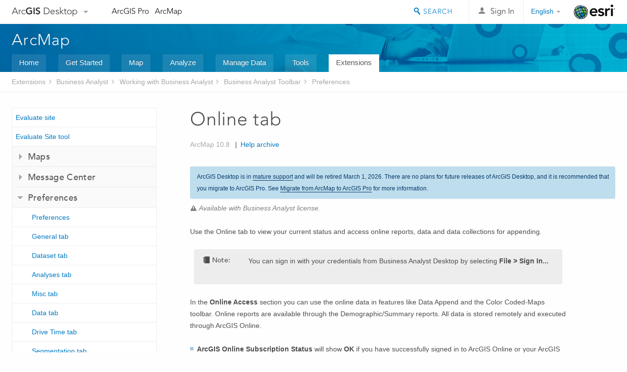

--- FILE ---
content_type: text/html; charset=UTF-8
request_url: https://desktop.arcgis.com/en/arcmap/latest/extensions/business-analyst/online-tab.htm
body_size: 21144
content:
<!DOCTYPE html>
<!--[if lt IE 7]>  <html class="ie lt-ie9 lt-ie8 lt-ie7 ie6" dir="ltr"> <![endif]-->
<!--[if IE 7]>     <html class="ie lt-ie9 lt-ie8 ie7" dir="ltr"> <![endif]-->
<!--[if IE 8]>     <html class="ie lt-ie9 ie8" dir="ltr"> <![endif]-->
<!--[if IE 9]>     <html class="ie ie9" dir="ltr"> <![endif]-->
<!--[if !IE]><!--> <html dir="ltr"> <!--<![endif]-->
 
    <head>
        <meta charset="utf-8">
        <title>Online tab&mdash;ArcMap | Documentation</title>
        <meta content="IE=edge,chrome=1" http-equiv="X-UA-Compatible"> 
        <script>
          var docConfig = {
            locale: 'en',
            localedir: 'en',
            langSelector: 'none'
          };
        </script>

        <!--[if lt IE 9]>
          <script src="/cdn/js/libs/html5shiv.js?1357673785" type="text/javascript"></script>
          <script src="/cdn/js/libs/selectivizr-min.js" type="text/javascript"></script>
          <style>
            #wrapper {
              min-width: 960px;
            }
          </style>
        <![endif]-->


   <link type="text/css" rel="stylesheet" href="//fast.fonts.net/cssapi/3706abc4-0756-424b-b07b-1748122f85d8.css">
   <link rel="shortcut icon" href="/img/favicon.ico">
   <link href="/assets/css/screen.css?1360627920" media="screen" rel="stylesheet" type="text/css" />
   <link href="/cdn/css/documentation.css?1360627920" media="screen" rel="stylesheet" type="text/css" />
   <link href="/cdn/css/codehilight.css" media="screen" rel="stylesheet" type="text/css" />
   <link href="/assets/css/print.css" media="print" type="text/css" rel="stylesheet" />

      <!--[if lt IE 9]><script type="text/javascript" src="/cdn/js/libs/html5shiv-printshiv.js"></script><![endif]-->

       <!--- search MD -->
       <META name="description" content="You can use the Online tab to log in and gain access to online reports and data."><META name="last-modified" content="2022-7-27"><META name="product" content="arcgis-desktop,ext-desktop-bus"><META name="version" content="10.8"><META name="search-collection" content="help"><META name="search-category" content="help-general"><META name="subject" content="BUSINESS ANALYST"><META name="sub_category" content="Business Analyst Extension"><META name="content_type" content="Help Topic"><META name="subject_label" content="BUSINESS ANALYST"><META name="sub_category_label" content="Business Analyst Extension"><META name="content_type_label" content="Help Topic"><META name="content-language" content="en">
       <!--- search MD -->

      

   <script src="/cdn/js/libs/latest/jquery.latest.min.js" type="text/javascript"></script>
   <script src="/cdn/js/libs/latest/jquery-migrate-latest.min.js" type="text/javascript"></script>
   <link href="/cdn/css/colorbox.css" media="screen" rel="stylesheet" type="text/css" />
   <link href="/cdn/css/colorbox_l10n.css" media="screen" rel="stylesheet" type="text/css" />
   <link href="/cdn/css/codehilight_l10n.css" media="screen" rel="stylesheet" type="text/css" />
  <script src="/cdn/js/libs/jquery.colorbox-min.js" type="text/javascript"></script>
  <script src="/assets/js/video-init.js" type="text/javascript"></script>
  <script src="/assets/js/sitecfg.js" type="text/javascript"></script>

       
      <script src="/assets/js/signIn.js?1357673785" type="text/javascript"></script>
    

       <!--- Language Picker -->
      <link type="text/css" rel="stylesheet" href="/assets/css/langSelector.css"/>
      <script src="/assets/js/locale/l10NStrings.js" type="text/javascript"></script>
      <script src="/assets/js/locale/langSelector.js" type="text/javascript"></script>
      <!--- Language Picker -->
      <!--- Activate tailcoat JS components -->
       <script>
         $(document).ready(function(){
          T.init();
        });
      </script>


       
    </head>
       <!--
      pub: GUID-12FA729B-BDB3-4E60-B7BE-166523E1B3F6=34
      tpc: GUID-9BF907ED-72AD-4D3D-B863-0BFEDD9D5BC9=9
      -->
     

   <body class="en doc">
      
      
    <div class="drawer">
      <!-- Mobile Nav -->
      <!-- Mobile Nav Drawer -->
      <nav class="drawer-nav drawer-left"> <!-- drawer-right will put the drawer on the right side. -->
        <div class="drawer-header">
        <h4 class="site-title"><a href="/" id="site-logo">Arc<span>GIS</span> Desktop</a><span class="down-arrow" id="down-arrow"></span></h4>
        </div>
         
                        <form id="helpSearchForm" class="site-search-form" method="GET" action=''>
                        <input class="drawer-search" type="search" name="q" data-langlabel="search-arcgis" placeholder="Search ArcMap 10.8 Help">
                        <input type="hidden" name="collection" value="help" />
                        <input type="hidden" name="product" value="arcgis-desktop" />
                        <input type="hidden" name="version" value="10.8" />
                        <input type="hidden" name="language" value="en" />
                        </form>

                    

        <ul>
          <li><a href="//pro.arcgis.com/en/pro-app/" class="drawer-link icon-notebook">ArcGIS Pro</a></li>
          <li><a href="/en/arcmap/" class="drawer-link icon-support">ArcMap</a></li>
        </ul>
      </nav>


      <nav class="drawer-nav drawer-right"> <!-- drawer-right will put the drawer on the right side. -->
        <div class="drawer-header">
          <h4 class="site-title user-name data-username"  data-username></h4>
        </div>

        <ul>
          <li class="agolProfile"><a class="drawer-link icon-grid-alt" data-langlabel="my-profile" href="//www.arcgis.com/home/user.html">My Profile</a></li>
          <li class="agolHelp"><a class="icon-support drawer-link" data-langlabel="help" href="//www.arcgis.com/home/support.html">Help</a></li>
          <li class="agolLogout"><a id="agolLogout" class="drawer-link icon-exit log-out-link" data-langlabel="sign-out" href="#">Sign Out</a></li>
        </ul>
      </nav>
    </div>
    
      <div class="wrapper">
         <div class="page sticky-footer">
            <!--googleoff: all-->
            
    <header id="header" class="header">
      <div class="container relative-container">
        <div class="row">
          <div class="column-24">
            <div class="site-brand">
              <a class="drawer-toggle toggle-site-navigation icon-navigation tablet-show" data-direction="active-left" href="#"></a>
              <a href="/" class="site-logo phone-hide" id="site-logo">Arc<span>GIS</span> Desktop</a>
              <span class="site-dropdown-toggle tablet-hide" id="down-arrow"></span>

              <nav class="site-dropdown tablet-hide" id="dropDown">
                  <a href="//www.arcgis.com">
                    <h4 data-langlabel="arcgis">ArcGIS Online</h4>
                    <p>The mapping platform for your organization</p>
                  </a>
                  <a href="//desktop.arcgis.com/" class="current selected">
                    <h4 data-langlabel="arcgis-for-desktop">ArcGIS Desktop</h4>
                    <p>A complete professional GIS</p>
                  </a>
                  <a href="//enterprise.arcgis.com/">
                    <h4 data-langlabel="arcgis-for-server">ArcGIS Enterprise</h4>
                    <p>GIS in your enterprise</p>
                  </a>
                  <a href="//developers.arcgis.com/">
                    <h4 data-langlabel="arcgis-for-developers">ArcGIS Developers</h4>
                    <p>Tools to build location-aware apps</p>
                  </a>
                  <a href="//solutions.arcgis.com/">
                    <h4 data-langlabel="arcgis-solutions">ArcGIS Solutions</h4>
                    <p>Free template maps and apps for your industry</p>
                  </a>
                  <a href="//marketplace.arcgis.com/">
                    <h4 data-langlabel="arcgis-marketplace">ArcGIS Marketplace</h4>
                    <p>Get apps and data for your organization</p>
                  </a>
              </nav>
            </div> <!-- End of site brand -->

            <nav class="site-nav tablet-hide">
              <ul>
               <li><a id="nav-doc" data-langlabel="documentation" href="/en/documentation/">Documentation</a></li>
               <li><a id="nav-support" data-langlabel="support" href="/en/support/">Support</a></li>
              </ul>
            </nav>
            <a class="esri-logo" href="//www.esri.com/">Esri</a>
            <div id="lang-block" class="dropdown-navigation dropdown-wrapper right-align right tablet-hide"></div>


            
        <nav id="logged-out-navigation" class="right hide-if-logged-in">
          <ul class="left plain inline">
          <li>
            <a data-langlabel="sign-in" id="login-link" class="icon-user" href="#">Sign In</a>
          </li>
          </ul>
        </nav>

       <div id="logged-in-navigation" class="align-left right hide-if-logged-out">
              <div class="dropdown-navigation dropdown-wrapper right-align right tablet-hide" id="user-dropdown">
              <a class="dropdown left" href="#">user</a>
              <div class="dropdown-content">
                <div class="dropdown-menu">
                <ul class="myconsole">
                    <li class="agolProfile" ><a data-langlabel="my-profile" href="//www.arcgis.com/home/user.html">My Profile</a></li>
                    <li class="agolLogout" ><a id="agolLogout" data-langlabel="sign-out" href="#">Sign Out</a></li>
                  </ul>
                </div>
              </div>
              </div>

              <!-- Mobile User Menu Button -->
            <a class="mobile-user-dropdown drawer-toggle toggle-site-navigation tablet-show right" data-direction="active-right" href="#">
            <img width="34" height="34" data-user-avatar="34" class="profile-image">
            </a>
          </div>
    

           
                       <div class="site-search right">
                        <form id="helpSearchForm" class="site-search-form" method="GET" action=''>
                        <span class="site-search-toggle icon-search"></span>
                        <input class="left site-search-input" type="search" name="q" data-langlabel="search-arcgis" placeholder="Search ArcMap 10.8 Help">
                        <input type="hidden" name="collection" value="help" />
                        <input type="hidden" name="product" value="arcgis-desktop" />
                        <input type="hidden" name="version" value="10.8" />
                        <input type="hidden" name="language" value="en" />
                        <button type="submit" class="btn transparent site-search-button" data-langlabel="site-search-go">Go</button>
                        </form>
                      </div>

                    

          </div> <!-- Column 24 -->
        </div>
       </div>
    </header>
    
            <div class="navigation-bar ">
               <div class="container">
                  <header>
                     <h1><a href="/en/arcmap/latest">ArcMap</a></h1>
                  </header>
                  <nav class='navigation-bar-nav'><ul><li  ><a href="/en/arcmap/" title="ArcMap Overview" target="_top">Home</a></li><li  ><a href="/en/arcmap/latest/get-started/main/get-started-with-arcmap.htm" title="Get Started with ArcMap" target="_top">Get Started</a></li><li  ><a href="/en/arcmap/latest/map/main/mapping-and-visualization-in-arcgis-for-desktop.htm" title="Mapping with ArcMap" target="_top">Map</a></li><li  ><a href="/en/arcmap/latest/analyze/main/what-is-geoprocessing.htm" title="Analysis in ArcMap" target="_top">Analyze</a></li><li  ><a href="/en/arcmap/latest/manage-data/main/what-is-geodata.htm" title="Data Management in ArcMap" target="_top">Manage Data</a></li><li  ><a href="/en/arcmap/latest/tools/main/a-quick-tour-of-geoprocessing-tool-references.htm" title="Tool Reference for ArcMap" target="_top">Tools</a></li><li class="current" ><a href="/en/arcmap/latest/extensions/main/about-arcgis-for-desktop-extensions.htm" title="Documentation  for ArcMap Extensions" target="_top">Extensions</a></li></ul></nav>
               </div>
            </div>
            <!--BREADCRUMB-BEG--><div id="bigmac" class="sticky-breadcrumbs trailer-2" data-spy="affix" data-offset-top="180"> </div><!--BREADCRUMB-END-->
            <!--googleon: all-->

            <div class="container">
               <div class="row">
                  <!--googleoff: all-->
                  <aside class="reference-index column-6">
                     <!--DOCNAV-BEG--><div> </div><!--DOCNAV-END-->
                  </aside>

                  <!--googleon: all-->
                  <div class="column-17 pre-1">

                    <!-- BEGPAGECONTENT -->
                    <header class="trailer-1">
                       <h1 class="trailer-1">Online tab</h1>
                    </header>
                    <main class="content-area">
                       <p class="license">Available with Business Analyst license.</p>
                       
                       
<p id="GUID-F1FB19AA-DB6C-47C8-8BA6-F1E6BA6DC18F">Use the Online tab to view your current status and  access online reports, data and data collections for appending.
</p><aside class="note" id="GUID-3523C553-5AC3-4620-823B-5C4B6182BC40"><h5 class="icon-notebook">Note:</h5><div class="note-content"><p id="GUID-AFC35F52-CBAB-4CBB-8AC6-999B217CBB1F">You can sign in with your credentials from Business Analyst Desktop
by selecting <span class="uicontrol"> File &gt; Sign In...</span></p></div></aside><p id="GUID-CACB75B6-2612-4EC0-B58D-39214BE97271">In the <span class="uicontrol">Online Access</span> section you can use the online data in features like Data Append and the Color Coded-Maps toolbar. Online reports are available through the Demographic/Summary reports. All data is stored remotely and executed through <span class="ph">ArcGIS Online</span>.</p><ul class="bulleted" id="UL_84FF52704C574F73A28365899A82C301"><li id="LI_7198F43EAF1942B5B721C817444C83EE"><span class="uicontrol">ArcGIS Online Subscription Status</span> will show <span class="uicontrol">OK</span> if you have successfully signed in to <span class="ph">ArcGIS Online</span> or your <span class="ph">ArcGIS Enterprise</span> portal account.</li><li id="LI_41EC7B4EE0094D5BAB50E5CAC9F4595B">The <span class="uicontrol">Defauly Country</span> drop-down menu allows the user to toggle between country datasets. The selected country indicates the active dataset and geographies available for online data analysis.<aside class="note" id="GUID-AD73E2A5-C177-4568-AB14-C6605ECA62B4"><h5 class="icon-notebook">Note:</h5><div class="note-content"><p id="GUID-B9C2BA61-686D-4B02-A948-C94116076D05">Only one country dataset can be active at a time.  You must be signed in to use this control.</p></div></aside></li><li id="LI_5D9D1EC28A814B9D969FCFAD33DFFE41">The <span class="uicontrol">Hierarchy</span> drop-down  menu allows you to isolate and work with different demographic dataset hierarchies, such as Census or Landscape. Once a hierarchy is selected, the associated data will be available in Business Analyst  tasks, such as color-coded maps, reports, and data appends.</li><li id="LI_2C3F246715274FC7A305024CF544B695">The <span class="uicontrol">Set Proxy Server...</span> button  allows you to set a proxy server for online access.  Inside the <span class="wintitle">Business Analyst Proxy Information</span> dialog box you will click the <span class="uicontrol">Use Proxy Server to enable online access</span> check box  and enter the server port and user credentials.<figure class="fig"><img src="GUID-C4934880-B040-4FDE-9EFE-F1457198D68B-web.jpg" alt="Enter server port and user credentials" title="Enter server port and user credentials" loading="lazy"></figure></li></ul>
                    </main>
                    <!-- ENDPAGECONTENT -->
                  </div>
               </div>
            </div>
         </div>
      </div>
      <!--googleoff: all-->
      
<footer id="footer" class="footer sticky-footer">
  <div class="container">
    <div class="row">
      <nav class="column-6 tablet-column-24 leader-1">
        <h4 data-langlabel="arcgis-for-desktop">Arc<span>GIS Desktop</span></h4>
        <ul>
          <li><a data-langlabel="home" href="/en/">Home</a></li>
          <li><a data-langlabel="documentation" href="/en/documentation/">Documentation</a></li>
          <li><a data-langlabel="support" href="/en/support/">Support</a></li>
        </ul>
      </nav>

      <nav class="column-6 tablet-column-24 leader-1">
        <h4 data-langlabel="arcgis-platform">ArcGIS</h4>
        <ul>
          <li><a data-langlabel="arcgis" href="//www.arcgis.com/">ArcGIS Online</a></li>
          <li><a data-langlabel="arcgis-for-desktop" href="//desktop.arcgis.com/">ArcGIS Desktop</a></li>
          <li><a data-langlabel="arcgis-for-server" href="//enterprise.arcgis.com/">ArcGIS Enterprise</a></li>
          <li><a data-langlabel="nav_arcgis-platform" href="//www.esri.com/en-us/arcgis/products/arcgis-platform/overview">ArcGIS</a></li>
          <li><a data-langlabel="arcgis-for-developers" href="https://developers.arcgis.com/">ArcGIS Developer</a></li>
          <li><a data-langlabel="arcgis-solutions" href="//solutions.arcgis.com/">ArcGIS Solutions</a></li>
          <li><a data-langlabel="arcgis-marketplace" href="//marketplace.arcgis.com/">ArcGIS Marketplace</a></li>
        </ul>
      </nav>

      <nav class="column-6 tablet-column-24 leader-1">
        <h4 data-langlabel="about-esri">About Esri</h4>
        <ul>
          <li><a data-langlabel="about-us" href="//www.esri.com/about-esri/">About Us</a></li>
          <li><a data-langlabel="careers" href="//www.esri.com/careers/">Careers</a></li>
          <li><a data-langlabel="insiders-blog" href="//www.esri.com/about/newsroom/blog/">Esri Blog</a></li>
          <li><a data-langlabel="user-conference" href="//www.esri.com/events/user-conference/index.html">User Conference</a></li>
          <li><a data-langlabel="developer-summit" href="//www.esri.com/events/devsummit/index.html">Developer Summit</a></li>
        </ul>
      </nav>

      <nav class="column-6 tablet-column-24 leader-1">
        <a class="esri-logo-footer" href="//www.esri.com/">Esri</a>
        <section class="footer-social-nav">
                <a class="icon-twitter" href="https://twitter.com/Esri/"></a>
                <a class="icon-facebook" href="https://www.facebook.com/esrigis/"></a>
                <a class="icon-github" href="//esri.github.io"></a>
                <a class="icon-email" href="//www.esri.com/about-esri/contact/"></a>
        </section>
        <section class="feedback-footer center-text">
            <a data-langlabel="feedback-tell-us" class="feedbacklink icon-comment" href="/feedback/">Tell us what you think.</a>
        </section>
      </nav>
      <small class="footer-legal column-24 leader-1 trailer-1">Copyright &copy; 2022 Esri. | <a data-langlabel="privacy" href="//www.esri.com/legal/privacy">Privacy</a> | <a data-langlabel="legal" href="//www.esri.com/legal/software-license">Legal</a></small>
    </div>

  </div>
</footer>


       
        
       <script src="/assets/js/tailcoat/tailcoat.js" type="text/javascript"></script>
       <script src="/assets/js/init.js" type="text/javascript"></script>
       <script src="/assets/js/search/searchform.js" type="text/javascript"></script>
       <script src="/cdn/js/sitewide.js" type="text/javascript"></script>
       <script src="/assets/js/version-switcher.js" type="text/javascript"></script>
    
        
        
      <script src="/cdn/js/affix.js" type="text/javascript"></script>
      <script type="text/javascript">
        

          $(function () {
            var appendFlg = true;

            $("#bigmac")
            .on("affixed.bs.affix", function (evt) {
              if (appendFlg) {
                $("<li><a href='#'>Online tab</a></li>").insertAfter ($("#bigmac ul li").last());
                appendFlg = false;
              }
              $(".back-to-top").addClass ("visible");
            })
            .on ("affix-top.bs.affix", function(evt) {
              if (!appendFlg) {
                $("#bigmac ul li").last().remove();
              }
              $(".back-to-top").removeClass ("visible");
              appendFlg = true;
            })
          })      

      
      </script>
      
        <script type="text/javascript">
          window.doctoc = {
            pubID: "19",
            tpcID: "256",
            
            hideToc : false
          }
        </script>

        <script type="text/javascript" src="/en/arcmap/latest/extensions/main/1759.js" ></script>
        <script type="text/javascript" src="/en/arcmap/latest/extensions/business-analyst/19.js" ></script>
        <script type="text/javascript" src="/cdn/js/protoc.js" ></script>

        
    
        
       </body>
       <script src="//mtags.arcgis.com/tags-min.js"></script>
       </html>
     

--- FILE ---
content_type: application/javascript
request_url: https://desktop.arcgis.com/assets/js/site-changes.js?_=1768881740660
body_size: 2376
content:
function getUrlLang() {
    var loc = window.location,
        path = loc.pathname,
        lg = path.split ("/")[1].toLowerCase();
    if (lg in GLangLabels) {
        return lg;
    } else {
        return "en";
    }
}

$(document).ready(function() {
  var curLang = getUrlLang()
  var li_links = '<li><a href="//pro.arcgis.com/'+curLang+'/pro-app/">ArcGIS Pro</a></li><li><a href="/'+curLang+'/arcmap/">ArcMap</a></li>';

  $('nav.site-nav ul').html(li_links);
  $('nav.drawer-nav ul').html(li_links);
  $('nav.drawer-nav li a').addClass('drawer-link');
  $('footer nav:first ul li:first').after(li_links);
  
  //workaround for footer links change
  
	if($(".footer nav li a[data-langlabel=arcgis-for-developers]").text().indexOf("Developers") >= 0){
		$(".footer nav li a[data-langlabel=arcgis-for-developers]").text("ArcGIS Developer");
	}
	if($(".footer h4[data-langlabel*=platform]").text().length > 6){
		$(".footer h4[data-langlabel*=platform]").text("ArcGIS");
	}
	if($(".footer nav li a[data-langlabel=nav_arcgis-platform]").length <= 0){
		$(".footer nav li a[data-langlabel=arcgis-for-server]").parent().after('<li><a data-langlabel="nav_arcgis-platform" href="//www.esri.com/en-us/arcgis/products/arcgis-platform/overview">ArcGIS Platform</a></li>')
	}
	
	if($(".site-brand nav h4[data-langlabel=arcgis-for-server]").length >0 && $(".site-brand nav h4[data-langlabel=arcgis-for-server]").closest('a').attr('href').indexOf('server.arcgis.com') >=0 ){
		$(".site-brand nav h4[data-langlabel=arcgis-for-server]").closest('a').attr('href', "//enterprise.arcgis.com")
	}
	if($(".esri-logo-footer").legth >0 && $(".esri-logo-footer").attr('href').indexOf("//esri.com") >=0 ){
		$(".esri-logo-footer").attr('href',"//www.esri.com")
	}

	if($(".icon-github, .icon-social-github").length >0 && $(".icon-github, .icon-social-github").attr('href').indexOf("esri.github.com") >=0){
		$(".icon-github, .icon-social-github").attr('href',"//esri.github.io/")
	}

  setTimeout(function() {
		if($("#cookie-footer").length <= 0){
			$("<a  id='cookie-footer'><!-- OneTrust Cookies Settings button start --><button id='ot-sdk-btn' class='ot-sdk-show-settings'>Manage Cookies</button><!-- OneTrust Cookies Settings button end --> </a><span> | </span>" ).insertBefore('[href*="www.esri.com/legal/software-license"]');
		}
		$("#ot-sdk-btn").text("Manage Cookies");
	}, 500);

});


--- FILE ---
content_type: application/javascript
request_url: https://desktop.arcgis.com/en/arcmap/latest/extensions/data-reviewer/402.js?_=1768881740666
body_size: 62256
content:
;(function (){
          treedata = (window.treedata || {});
          treedata.data["root_402"]  = {  
              "parent" : "",
              "children" : ["402_h0","402_h1","402_h4","402_h23","402_h24","402_h31","402_h33","402_h38","402_h46","402_h47"]
            },
treedata.data["402_h0"]  = { 
              "parent" : "root_402",
              "label" : "Introduction",
              "children" : ["402_72","402_203","402_107","402_227","402_132"]
            }
            ,
treedata.data["402_72"]  = {
            "parent" : "402_h0",
            "label" : "What is Data Reviewer?",
            "url" : "/en/arcmap/latest/extensions/data-reviewer/what-is-data-reviewer.htm"
            
          },
treedata.data["402_203"]  = {
            "parent" : "402_h0",
            "label" : "A quick tour of Data Reviewer",
            "url" : "/en/arcmap/latest/extensions/data-reviewer/a-quick-tour-of-data-reviewer.htm"
            
          },
treedata.data["402_107"]  = {
            "parent" : "402_h0",
            "label" : "Essential Data Reviewer vocabulary",
            "url" : "/en/arcmap/latest/extensions/data-reviewer/essential-data-reviewer-vocabulary.htm"
            
          },
treedata.data["402_227"]  = {
            "parent" : "402_h0",
            "label" : "Getting started with data validation and analysis",
            "url" : "/en/arcmap/latest/extensions/data-reviewer/getting-started-with-data-validation-and-analysis.htm"
            
          },
treedata.data["402_132"]  = {
            "parent" : "402_h0",
            "label" : "What's new in ArcGIS Data Reviewer Desktop",
            "url" : "/en/arcmap/latest/extensions/data-reviewer/whats-new-in-arcgis-data-reviewer.htm"
            
          },
treedata.data["402_h1"]  = { 
              "parent" : "root_402",
              "label" : "Working with Reviewer workspaces and sessions",
              "children" : ["402_270","402_102","402_62","402_43","402_h2","402_h3","402_200"]
            }
            ,
treedata.data["402_270"]  = {
            "parent" : "402_h1",
            "label" : "Storing the Reviewer workspace in a file geodatabase",
            "url" : "/en/arcmap/latest/extensions/data-reviewer/storing-the-reviewer-workspace-in-a-file-geodatabase.htm"
            
          },
treedata.data["402_102"]  = {
            "parent" : "402_h1",
            "label" : "Storing the Reviewer workspace in an enterprise geodatabase",
            "url" : "/en/arcmap/latest/extensions/data-reviewer/storing-the-reviewer-workspace-in-an-enterprise-geodatabase.htm"
            
          },
treedata.data["402_62"]  = {
            "parent" : "402_h1",
            "label" : "Migrating an existing Reviewer workspace to the current version",
            "url" : "/en/arcmap/latest/extensions/data-reviewer/migrating-an-existing-reviewer-workspace-to-the-current-version.htm"
            
          },
treedata.data["402_43"]  = {
            "parent" : "402_h1",
            "label" : "Creating a Reviewer session using geoprocessing",
            "url" : "/en/arcmap/latest/extensions/data-reviewer/creating-a-reviewer-session-using-geoprocessing.htm"
            
          },
treedata.data["402_h2"]  = { 
              "parent" : "402_h1",
              "label" : "Starting a Reviewer session",
              "children" : ["402_118","402_121","402_27"]
            }
            ,
treedata.data["402_118"]  = {
            "parent" : "402_h2",
            "label" : "... in a nonenterprise geodatabase",
            "url" : "/en/arcmap/latest/extensions/data-reviewer/starting-a-reviewer-session-in-a-nonenterprise-geodatabase.htm"
            
          },
treedata.data["402_121"]  = {
            "parent" : "402_h2",
            "label" : "... in an enterprise geodatabase",
            "url" : "/en/arcmap/latest/extensions/data-reviewer/starting-a-reviewer-session-in-an-enterprise-geodatabase.htm"
            
          },
treedata.data["402_27"]  = {
            "parent" : "402_h2",
            "label" : "... in an existing Reviewer workspace",
            "url" : "/en/arcmap/latest/extensions/data-reviewer/starting-a-reviewer-session-in-an-existing-reviewer-workspace.htm"
            
          },
treedata.data["402_h3"]  = { 
              "parent" : "402_h1",
              "label" : "Configuring advanced Reviewer session properties",
              "children" : ["402_155","402_198","402_145"]
            }
            ,
treedata.data["402_155"]  = {
            "parent" : "402_h3",
            "label" : "Configuring the Reviewer methods",
            "url" : "/en/arcmap/latest/extensions/data-reviewer/configuring-the-reviewer-methods.htm"
            
          },
treedata.data["402_198"]  = {
            "parent" : "402_h3",
            "label" : "Adding custom fields to the Reviewer table",
            "url" : "/en/arcmap/latest/extensions/data-reviewer/adding-custom-fields-to-the-reviewer-table.htm"
            
          },
treedata.data["402_145"]  = {
            "parent" : "402_h3",
            "label" : "Creating custom descriptions for Reviewer sessions",
            "url" : "/en/arcmap/latest/extensions/data-reviewer/creating-custom-descriptions-for-reviewer-sessions.htm"
            
          },
treedata.data["402_200"]  = {
            "parent" : "402_h1",
            "label" : "Stopping a Reviewer session",
            "url" : "/en/arcmap/latest/extensions/data-reviewer/stopping-a-reviewer-session.htm"
            
          },
treedata.data["402_h4"]  = { 
              "parent" : "root_402",
              "label" : "Automating validation with checks and batch jobs",
              "children" : ["402_h5","402_h17","402_218"]
            }
            ,
treedata.data["402_h5"]  = { 
              "parent" : "402_h4",
              "label" : "Validating data using checks",
              "children" : ["402_177","402_217","402_h6","402_h7","402_h8","402_h9","402_h10","402_h11","402_h12","402_h13","402_h14","402_h15","402_h16"]
            }
            ,
treedata.data["402_177"]  = {
            "parent" : "402_h5",
            "label" : "An overview of running data checks",
            "url" : "/en/arcmap/latest/extensions/data-reviewer/an-overview-of-running-data-checks.htm"
            
          },
treedata.data["402_217"]  = {
            "parent" : "402_h5",
            "label" : "Checks in Data Reviewer",
            "url" : "/en/arcmap/latest/extensions/data-reviewer/checks-in-data-reviewer.htm"
            
          },
treedata.data["402_h6"]  = { 
              "parent" : "402_h5",
              "label" : "Database Validation checks",
              "children" : ["402_51","402_133","402_73","402_136","402_16"]
            }
            ,
treedata.data["402_51"]  = {
            "parent" : "402_h6",
            "label" : "Checking network connectivity",
            "url" : "/en/arcmap/latest/extensions/data-reviewer/checking-network-connectivity.htm"
            
          },
treedata.data["402_133"]  = {
            "parent" : "402_h6",
            "label" : "Validating domains",
            "url" : "/en/arcmap/latest/extensions/data-reviewer/validating-domains.htm"
            
          },
treedata.data["402_73"]  = {
            "parent" : "402_h6",
            "label" : "Checking for invalid subtypes",
            "url" : "/en/arcmap/latest/extensions/data-reviewer/checking-for-invalid-subtypes.htm"
            
          },
treedata.data["402_136"]  = {
            "parent" : "402_h6",
            "label" : "Validating relationships",
            "url" : "/en/arcmap/latest/extensions/data-reviewer/validating-relationships.htm"
            
          },
treedata.data["402_16"]  = {
            "parent" : "402_h6",
            "label" : "Validating a topology against topology rules",
            "url" : "/en/arcmap/latest/extensions/data-reviewer/validating-a-topology-against-topology-rules.htm"
            
          },
treedata.data["402_h7"]  = { 
              "parent" : "402_h5",
              "label" : "Default checks",
              "children" : ["402_108","402_201","402_64","402_61","402_8"]
            }
            ,
treedata.data["402_108"]  = {
            "parent" : "402_h7",
            "label" : "Finding invalid geometry",
            "url" : "/en/arcmap/latest/extensions/data-reviewer/finding-invalid-geometry.htm"
            
          },
treedata.data["402_201"]  = {
            "parent" : "402_h7",
            "label" : "Finding multipart line features",
            "url" : "/en/arcmap/latest/extensions/data-reviewer/finding-multipart-line-features.htm"
            
          },
treedata.data["402_64"]  = {
            "parent" : "402_h7",
            "label" : "Finding multipart polygons",
            "url" : "/en/arcmap/latest/extensions/data-reviewer/finding-multipart-polygons.htm"
            
          },
treedata.data["402_61"]  = {
            "parent" : "402_h7",
            "label" : "Finding nonlinear segments",
            "url" : "/en/arcmap/latest/extensions/data-reviewer/finding-nonlinear-segments.htm"
            
          },
treedata.data["402_8"]  = {
            "parent" : "402_h7",
            "label" : "Finding polylines or paths that close on themselves",
            "url" : "/en/arcmap/latest/extensions/data-reviewer/finding-polylines-or-paths-that-close-on-themselve.htm"
            
          },
treedata.data["402_h8"]  = { 
              "parent" : "402_h5",
              "label" : "Duplicate Geometry checks",
              "children" : ["402_42","402_14"]
            }
            ,
treedata.data["402_42"]  = {
            "parent" : "402_h8",
            "label" : "Finding duplicate geometry",
            "url" : "/en/arcmap/latest/extensions/data-reviewer/finding-duplicate-geometry.htm"
            
          },
treedata.data["402_14"]  = {
            "parent" : "402_h8",
            "label" : "Finding duplicate vertices",
            "url" : "/en/arcmap/latest/extensions/data-reviewer/finding-duplicate-vertices.htm"
            
          },
treedata.data["402_h9"]  = { 
              "parent" : "402_h5",
              "label" : "Event checks",
              "children" : ["402_268"]
            }
            ,
treedata.data["402_268"]  = {
            "parent" : "402_h9",
            "label" : "Finding invalid events",
            "url" : "/en/arcmap/latest/extensions/data-reviewer/finding-invalid-event-check.htm"
            
          },
treedata.data["402_h10"]  = { 
              "parent" : "402_h5",
              "label" : "Feature on Feature checks",
              "children" : ["402_194","402_31","402_160","402_216"]
            }
            ,
treedata.data["402_194"]  = {
            "parent" : "402_h10",
            "label" : "Types of spatial relationships that can be validated",
            "url" : "/en/arcmap/latest/extensions/data-reviewer/types-of-spatial-relationships-that-can-be-validated.htm"
            
          },
treedata.data["402_31"]  = {
            "parent" : "402_h10",
            "label" : "Finding geometries with spatial relationships",
            "url" : "/en/arcmap/latest/extensions/data-reviewer/finding-geometries-with-spatial-relationships.htm"
            
          },
treedata.data["402_160"]  = {
            "parent" : "402_h10",
            "label" : "Finding features with a spatial relationship to an intersection",
            "url" : "/en/arcmap/latest/extensions/data-reviewer/finding-features-with-a-spatial-relationship-to-an-intersection.htm"
            
          },
treedata.data["402_216"]  = {
            "parent" : "402_h10",
            "label" : "Finding polygon overlaps and gaps that are slivers",
            "url" : "/en/arcmap/latest/extensions/data-reviewer/finding-polygon-overlaps-and-gaps-that-are-slivers.htm"
            
          },
treedata.data["402_h11"]  = { 
              "parent" : "402_h5",
              "label" : "Polygon checks",
              "children" : ["402_36","402_17","402_213","402_189"]
            }
            ,
treedata.data["402_36"]  = {
            "parent" : "402_h11",
            "label" : "Finding polygon slivers",
            "url" : "/en/arcmap/latest/extensions/data-reviewer/finding-polygon-slivers.htm"
            
          },
treedata.data["402_17"]  = {
            "parent" : "402_h11",
            "label" : "Finding invalid hole features",
            "url" : "/en/arcmap/latest/extensions/data-reviewer/finding-invalid-hole-features.htm"
            
          },
treedata.data["402_213"]  = {
            "parent" : "402_h11",
            "label" : "Evaluating polygon perimeters and areas",
            "url" : "/en/arcmap/latest/extensions/data-reviewer/evaluating-polygon-perimeters-and-areas.htm"
            
          },
treedata.data["402_189"]  = {
            "parent" : "402_h11",
            "label" : "Checking for unnecessary polygon boundaries",
            "url" : "/en/arcmap/latest/extensions/data-reviewer/checking-for-unnecessary-polygon-boundaries.htm"
            
          },
treedata.data["402_h12"]  = { 
              "parent" : "402_h5",
              "label" : "Polyline checks",
              "children" : ["402_11","402_173","402_269","402_110","402_199","402_181"]
            }
            ,
treedata.data["402_11"]  = {
            "parent" : "402_h12",
            "label" : "Checking cutbacks in lines and polygons",
            "url" : "/en/arcmap/latest/extensions/data-reviewer/checking-cutbacks-in-lines-and-polygons.htm"
            
          },
treedata.data["402_173"]  = {
            "parent" : "402_h12",
            "label" : "Evaluating segment, part/path, and polyline lengths",
            "url" : "/en/arcmap/latest/extensions/data-reviewer/evaluating-segment-part-path-and-polyline-lengths.htm"
            
          },
treedata.data["402_269"]  = {
            "parent" : "402_h12",
            "label" : "Evaluating  monotonicity of measure and elevation values",
            "url" : "/en/arcmap/latest/extensions/data-reviewer/evaluating-monotonicity-of-measure-and-elevation-values.htm"
            
          },
treedata.data["402_110"]  = {
            "parent" : "402_h12",
            "label" : "Finding dangles on line features",
            "url" : "/en/arcmap/latest/extensions/data-reviewer/finding-dangles-on-line-features.htm"
            
          },
treedata.data["402_199"]  = {
            "parent" : "402_h12",
            "label" : "Searching for orphan features",
            "url" : "/en/arcmap/latest/extensions/data-reviewer/searching-for-orphan-features.htm"
            
          },
treedata.data["402_181"]  = {
            "parent" : "402_h12",
            "label" : "Checking for unnecessary pseudonodes",
            "url" : "/en/arcmap/latest/extensions/data-reviewer/checking-for-unnecessary-pseudo-nodes.htm"
            
          },
treedata.data["402_h13"]  = { 
              "parent" : "402_h5",
              "label" : "Spatial Parameter Evaluation checks",
              "children" : ["402_58","402_146","402_143","402_206"]
            }
            ,
treedata.data["402_58"]  = {
            "parent" : "402_h13",
            "label" : "Evaluating a feature's part count",
            "url" : "/en/arcmap/latest/extensions/data-reviewer/evaluating-a-feature-s-part-count.htm"
            
          },
treedata.data["402_146"]  = {
            "parent" : "402_h13",
            "label" : "Evaluating the intersection count",
            "url" : "/en/arcmap/latest/extensions/data-reviewer/evaluating-the-intersection-count.htm"
            
          },
treedata.data["402_143"]  = {
            "parent" : "402_h13",
            "label" : "Evaluating feature extents",
            "url" : "/en/arcmap/latest/extensions/data-reviewer/evaluating-feature-extents.htm"
            
          },
treedata.data["402_206"]  = {
            "parent" : "402_h13",
            "label" : "Evaluating vertex counts",
            "url" : "/en/arcmap/latest/extensions/data-reviewer/evaluating-vertex-counts.htm"
            
          },
treedata.data["402_h14"]  = { 
              "parent" : "402_h5",
              "label" : "Table checks",
              "children" : ["402_180","402_150","402_19","402_69","402_187"]
            }
            ,
treedata.data["402_180"]  = {
            "parent" : "402_h14",
            "label" : "Metacharacters used to build regular expressions",
            "url" : "/en/arcmap/latest/extensions/data-reviewer/metacharacters-used-to-build-regular-expressions.htm"
            
          },
treedata.data["402_150"]  = {
            "parent" : "402_h14",
            "label" : "Validating string values",
            "url" : "/en/arcmap/latest/extensions/data-reviewer/validating-string-values.htm"
            
          },
treedata.data["402_19"]  = {
            "parent" : "402_h14",
            "label" : "Checking for unique IDs",
            "url" : "/en/arcmap/latest/extensions/data-reviewer/checking-for-unique-ids.htm"
            
          },
treedata.data["402_69"]  = {
            "parent" : "402_h14",
            "label" : "Comparing table attributes",
            "url" : "/en/arcmap/latest/extensions/data-reviewer/comparing-table-attributes.htm"
            
          },
treedata.data["402_187"]  = {
            "parent" : "402_h14",
            "label" : "Finding features with a SQL query",
            "url" : "/en/arcmap/latest/extensions/data-reviewer/finding-features-with-a-sql-query.htm"
            
          },
treedata.data["402_h15"]  = { 
              "parent" : "402_h5",
              "label" : "Z-value checks",
              "children" : ["402_84","402_26","402_98","402_86"]
            }
            ,
treedata.data["402_84"]  = {
            "parent" : "402_h15",
            "label" : "Finding unclosed rings in polygons",
            "url" : "/en/arcmap/latest/extensions/data-reviewer/finding-unclosed-rings-in-polygons.htm"
            
          },
treedata.data["402_26"]  = {
            "parent" : "402_h15",
            "label" : "Searching for adjacent vertex elevation changes",
            "url" : "/en/arcmap/latest/extensions/data-reviewer/searching-for-adjacent-vertex-elevation-changes.htm"
            
          },
treedata.data["402_98"]  = {
            "parent" : "402_h15",
            "label" : "Searching for different z-values at intersections",
            "url" : "/en/arcmap/latest/extensions/data-reviewer/searching-for-different-z-values-at-intersections.htm"
            
          },
treedata.data["402_86"]  = {
            "parent" : "402_h15",
            "label" : "Evaluating z-values",
            "url" : "/en/arcmap/latest/extensions/data-reviewer/evaluating-z-values.htm"
            
          },
treedata.data["402_h16"]  = { 
              "parent" : "402_h5",
              "label" : "Working with composite checks",
              "children" : ["402_165","402_119","402_106","402_104","402_125","402_53","402_112","402_87","402_191","402_95","402_60"]
            }
            ,
treedata.data["402_165"]  = {
            "parent" : "402_h16",
            "label" : "The composite checks",
            "url" : "/en/arcmap/latest/extensions/data-reviewer/the-composite-checks.htm"
            
          },
treedata.data["402_119"]  = {
            "parent" : "402_h16",
            "label" : "Adding a composite check",
            "url" : "/en/arcmap/latest/extensions/data-reviewer/adding-a-composite-check-to-a-batch-job.htm"
            
          },
treedata.data["402_106"]  = {
            "parent" : "402_h16",
            "label" : "Adding a Geometry On Geometry check to a composite check",
            "url" : "/en/arcmap/latest/extensions/data-reviewer/adding-a-geometry-on-geometry-check-to-a-composite-check.htm"
            
          },
treedata.data["402_104"]  = {
            "parent" : "402_h16",
            "label" : "Adding a Table to Table Attribute check to a composite check",
            "url" : "/en/arcmap/latest/extensions/data-reviewer/adding-a-table-to-table-attribute-check-to-a-composite-check.htm"
            
          },
treedata.data["402_125"]  = {
            "parent" : "402_h16",
            "label" : "Renaming the composite check",
            "url" : "/en/arcmap/latest/extensions/data-reviewer/renaming-a-composite-check.htm"
            
          },
treedata.data["402_53"]  = {
            "parent" : "402_h16",
            "label" : "Changing the Review status description for a composite check",
            "url" : "/en/arcmap/latest/extensions/data-reviewer/changing-the-reviewer-status-description.htm"
            
          },
treedata.data["402_112"]  = {
            "parent" : "402_h16",
            "label" : "Editing a check in a composite check",
            "url" : "/en/arcmap/latest/extensions/data-reviewer/editing-a-check-in-a-composite-check.htm"
            
          },
treedata.data["402_87"]  = {
            "parent" : "402_h16",
            "label" : "Changing the notes and severity",
            "url" : "/en/arcmap/latest/extensions/data-reviewer/changing-the-notes-and-severity.htm"
            
          },
treedata.data["402_191"]  = {
            "parent" : "402_h16",
            "label" : "Removing a check from a composite check",
            "url" : "/en/arcmap/latest/extensions/data-reviewer/removing-a-check-from-a-composite-check.htm"
            
          },
treedata.data["402_95"]  = {
            "parent" : "402_h16",
            "label" : "Deleting a composite check from a batch job",
            "url" : "/en/arcmap/latest/extensions/data-reviewer/deleting-a-composite-check.htm"
            
          },
treedata.data["402_60"]  = {
            "parent" : "402_h16",
            "label" : "Running a composite check",
            "url" : "/en/arcmap/latest/extensions/data-reviewer/running-a-composite-check.htm"
            
          },
treedata.data["402_h17"]  = { 
              "parent" : "402_h4",
              "label" : "Working with batch jobs",
              "children" : ["402_182","402_55","402_211","402_h18","402_h19","402_h20","402_h21","402_h22"]
            }
            ,
treedata.data["402_182"]  = {
            "parent" : "402_h17",
            "label" : "Batch jobs and Data Reviewer",
            "url" : "/en/arcmap/latest/extensions/data-reviewer/batch-jobs-and-data-reviewer.htm"
            
          },
treedata.data["402_55"]  = {
            "parent" : "402_h17",
            "label" : "Working with batch jobs in Data Reviewer",
            "url" : "/en/arcmap/latest/extensions/data-reviewer/working-with-batch-jobs-in-data-reviewer.htm"
            
          },
treedata.data["402_211"]  = {
            "parent" : "402_h17",
            "label" : "Inserting a batch job",
            "url" : "/en/arcmap/latest/extensions/data-reviewer/inserting-a-batch-job-into-an-existing-batch-job.htm"
            
          },
treedata.data["402_h18"]  = { 
              "parent" : "402_h17",
              "label" : "Managing groups in batch jobs",
              "children" : ["402_130","402_49","402_57","402_54"]
            }
            ,
treedata.data["402_130"]  = {
            "parent" : "402_h18",
            "label" : "Adding a new group",
            "url" : "/en/arcmap/latest/extensions/data-reviewer/adding-a-new-group-to-a-batch-job.htm"
            
          },
treedata.data["402_49"]  = {
            "parent" : "402_h18",
            "label" : "Expanding and collapsing groups in a batch job",
            "url" : "/en/arcmap/latest/extensions/data-reviewer/expanding-groups-in-batch-jobs.htm"
            
          },
treedata.data["402_57"]  = {
            "parent" : "402_h18",
            "label" : "Renaming a group",
            "url" : "/en/arcmap/latest/extensions/data-reviewer/renaming-a-group-in-a-batch-job.htm"
            
          },
treedata.data["402_54"]  = {
            "parent" : "402_h18",
            "label" : "Deleting groups from a batch job",
            "url" : "/en/arcmap/latest/extensions/data-reviewer/deleting-groups-from-a-batch-job.htm"
            
          },
treedata.data["402_h19"]  = { 
              "parent" : "402_h17",
              "label" : "Managing checks in a batch job",
              "children" : ["402_140","402_103","402_4","402_88"]
            }
            ,
treedata.data["402_140"]  = {
            "parent" : "402_h19",
            "label" : "Adding a check to a batch job",
            "url" : "/en/arcmap/latest/extensions/data-reviewer/adding-a-check-to-a-batch-job.htm"
            
          },
treedata.data["402_103"]  = {
            "parent" : "402_h19",
            "label" : "Duplicating checks in batch jobs",
            "url" : "/en/arcmap/latest/extensions/data-reviewer/duplicating-checks-in-batch-jobs.htm"
            
          },
treedata.data["402_4"]  = {
            "parent" : "402_h19",
            "label" : "Editing check properties in batch jobs",
            "url" : "/en/arcmap/latest/extensions/data-reviewer/editing-check-properties-in-batch-jobs.htm"
            
          },
treedata.data["402_88"]  = {
            "parent" : "402_h19",
            "label" : "Deleting checks from batch jobs",
            "url" : "/en/arcmap/latest/extensions/data-reviewer/deleting-checks-from-batch-jobs.htm"
            
          },
treedata.data["402_h20"]  = { 
              "parent" : "402_h17",
              "label" : "Validating data with batch jobs",
              "children" : ["402_162","402_100","402_97"]
            }
            ,
treedata.data["402_162"]  = {
            "parent" : "402_h20",
            "label" : "... using the Reviewer Batch Validate tool",
            "url" : "/en/arcmap/latest/extensions/data-reviewer/validating-data-with-batch-jobs-using-the-reviewer-batch-validate-tool.htm"
            
          },
treedata.data["402_100"]  = {
            "parent" : "402_h20",
            "label" : "... using geoprocessing",
            "url" : "/en/arcmap/latest/extensions/data-reviewer/validating-data-with-batch-jobs-using-geoprocessing.htm"
            
          },
treedata.data["402_97"]  = {
            "parent" : "402_h20",
            "label" : "... through the product library",
            "url" : "/en/arcmap/latest/extensions/data-reviewer/validating-data-with-batch-jobs-through-the-product-library.htm"
            
          },
treedata.data["402_h21"]  = { 
              "parent" : "402_h17",
              "label" : "Updating data sources for batch jobs",
              "children" : ["402_68","402_188"]
            }
            ,
treedata.data["402_68"]  = {
            "parent" : "402_h21",
            "label" : "... from the Batch Validate dialog box",
            "url" : "/en/arcmap/latest/extensions/data-reviewer/updating-data-sources-for-batch-jobs-from-the-batch-validate-dialog-box.htm"
            
          },
treedata.data["402_188"]  = {
            "parent" : "402_h21",
            "label" : "... from the Reviewer Batch Job Manager",
            "url" : "/en/arcmap/latest/extensions/data-reviewer/updating-data-sources-for-batch-jobs-from-the-reviewer-batch-job-manager.htm"
            
          },
treedata.data["402_h22"]  = { 
              "parent" : "402_h17",
              "label" : "Validating batch jobs",
              "children" : ["402_195","402_167"]
            }
            ,
treedata.data["402_195"]  = {
            "parent" : "402_h22",
            "label" : "... through the Reviewer Batch Job Manager",
            "url" : "/en/arcmap/latest/extensions/data-reviewer/validating-batch-jobs-through-the-reviewer-batch-job-manager.htm"
            
          },
treedata.data["402_167"]  = {
            "parent" : "402_h22",
            "label" : "... through the Batch Validate dialog box",
            "url" : "/en/arcmap/latest/extensions/data-reviewer/validating-batch-jobs-through-the-batch-validate-dialog-box.htm"
            
          },
treedata.data["402_218"]  = {
            "parent" : "402_h4",
            "label" : "Data Reviewer errors and warnings",
            "url" : "/en/arcmap/latest/extensions/data-reviewer/data-reviewer-errors-and-warnings.htm"
            
          },
treedata.data["402_h23"]  = { 
              "parent" : "root_402",
              "label" : "Inspecting data",
              "children" : ["402_164","402_215","402_22","402_205"]
            }
            ,
treedata.data["402_164"]  = {
            "parent" : "402_h23",
            "label" : "Viewing feature counts",
            "url" : "/en/arcmap/latest/extensions/data-reviewer/viewing-feature-counts.htm"
            
          },
treedata.data["402_215"]  = {
            "parent" : "402_h23",
            "label" : "Viewing attributes of selected features",
            "url" : "/en/arcmap/latest/extensions/data-reviewer/viewing-attributes-of-selected-features.htm"
            
          },
treedata.data["402_22"]  = {
            "parent" : "402_h23",
            "label" : "Selecting layer features using attributes",
            "url" : "/en/arcmap/latest/extensions/data-reviewer/selecting-layer-features-using-attributes.htm"
            
          },
treedata.data["402_205"]  = {
            "parent" : "402_h23",
            "label" : "Comparing geodatabase versions",
            "url" : "/en/arcmap/latest/extensions/data-reviewer/comparing-geodatabase-versions.htm"
            
          },
treedata.data["402_h24"]  = { 
              "parent" : "root_402",
              "label" : "Visual quality control",
              "children" : ["402_75","402_h25","402_h26","402_h27","402_25","402_h28"]
            }
            ,
treedata.data["402_75"]  = {
            "parent" : "402_h24",
            "label" : "What are polygon grids?",
            "url" : "/en/arcmap/latest/extensions/data-reviewer/what-are-polygon-grids.htm"
            
          },
treedata.data["402_h25"]  = { 
              "parent" : "402_h24",
              "label" : "Creating a polygon grid",
              "children" : ["402_116","402_134","402_135","402_71"]
            }
            ,
treedata.data["402_116"]  = {
            "parent" : "402_h25",
            "label" : "... with a bounding box",
            "url" : "/en/arcmap/latest/extensions/data-reviewer/creating-a-polygon-grid-with-a-bounding-box.htm"
            
          },
treedata.data["402_134"]  = {
            "parent" : "402_h25",
            "label" : "... using selected features",
            "url" : "/en/arcmap/latest/extensions/data-reviewer/creating-a-polygon-grid-using-selected-features.htm"
            
          },
treedata.data["402_135"]  = {
            "parent" : "402_h25",
            "label" : "... using the visible extent",
            "url" : "/en/arcmap/latest/extensions/data-reviewer/creating-a-polygon-grid-using-the-visible-extent.htm"
            
          },
treedata.data["402_71"]  = {
            "parent" : "402_h25",
            "label" : "... with specified coordinates",
            "url" : "/en/arcmap/latest/extensions/data-reviewer/creating-a-polygon-grid-with-specified-coordinates.htm"
            
          },
treedata.data["402_h26"]  = { 
              "parent" : "402_h24",
              "label" : "Using grids with Reviewer sessions",
              "children" : ["402_48","402_81","402_77","402_18"]
            }
            ,
treedata.data["402_48"]  = {
            "parent" : "402_h26",
            "label" : "Polygon grids and Data Reviewer",
            "url" : "/en/arcmap/latest/extensions/data-reviewer/polygon-grids-and-data-reviewer.htm"
            
          },
treedata.data["402_81"]  = {
            "parent" : "402_h26",
            "label" : "Linking a polygon grid to a Reviewer table",
            "url" : "/en/arcmap/latest/extensions/data-reviewer/linking-a-polygon-grid-to-the-reviewer-table.htm"
            
          },
treedata.data["402_77"]  = {
            "parent" : "402_h26",
            "label" : "Relinking a polygon grid to the Reviewer table",
            "url" : "/en/arcmap/latest/extensions/data-reviewer/relinking-a-polygon-grid-to-the-reviewer-table.htm"
            
          },
treedata.data["402_18"]  = {
            "parent" : "402_h26",
            "label" : "Selecting grid cells",
            "url" : "/en/arcmap/latest/extensions/data-reviewer/selecting-grid-cells.htm"
            
          },
treedata.data["402_h27"]  = { 
              "parent" : "402_h24",
              "label" : "Capturing missing features",
              "children" : ["402_172","402_113"]
            }
            ,
treedata.data["402_172"]  = {
            "parent" : "402_h27",
            "label" : "... by digitizing them in the map",
            "url" : "/en/arcmap/latest/extensions/data-reviewer/capturing-missing-features-by-digitizing-them-in-the-map.htm"
            
          },
treedata.data["402_113"]  = {
            "parent" : "402_h27",
            "label" : "... by indicating a location on the map",
            "url" : "/en/arcmap/latest/extensions/data-reviewer/capturing-missing-features-by-indicating-a-location-on-the-map.htm"
            
          },
treedata.data["402_25"]  = {
            "parent" : "402_h24",
            "label" : "Viewing the location of a missing feature",
            "url" : "/en/arcmap/latest/extensions/data-reviewer/viewing-the-location-of-a-missing-feature.htm"
            
          },
treedata.data["402_h28"]  = { 
              "parent" : "402_h24",
              "label" : "Using the Reviewer Overview Window with a Reviewer session",
              "children" : ["402_h29","402_166","402_169","402_50","402_h30","402_174","402_147","402_156","402_196","402_185"]
            }
            ,
treedata.data["402_h29"]  = { 
              "parent" : "402_h28",
              "label" : "Adding a grid to the Reviewer Overview Window",
              "children" : ["402_44","402_46"]
            }
            ,
treedata.data["402_44"]  = {
            "parent" : "402_h29",
            "label" : "... from a database",
            "url" : "/en/arcmap/latest/extensions/data-reviewer/adding-a-grid-to-the-overview-window-from-a-database.htm"
            
          },
treedata.data["402_46"]  = {
            "parent" : "402_h29",
            "label" : "... from the map",
            "url" : "/en/arcmap/latest/extensions/data-reviewer/adding-a-grid-to-the-overview-window-from-the-map.htm"
            
          },
treedata.data["402_166"]  = {
            "parent" : "402_h28",
            "label" : "Changing the reference layer",
            "url" : "/en/arcmap/latest/extensions/data-reviewer/changing-the-reference-layer.htm"
            
          },
treedata.data["402_169"]  = {
            "parent" : "402_h28",
            "label" : "Adding grids to the Active Grid list",
            "url" : "/en/arcmap/latest/extensions/data-reviewer/adding-grids-to-the-active-grid-list.htm"
            
          },
treedata.data["402_50"]  = {
            "parent" : "402_h28",
            "label" : "Changing the grid symbol",
            "url" : "/en/arcmap/latest/extensions/data-reviewer/changing-the-grid-symbol.htm"
            
          },
treedata.data["402_h30"]  = { 
              "parent" : "402_h28",
              "label" : "Navigating within the Reviewer Overview Window",
              "children" : ["402_52","402_21","402_212","402_5","402_6"]
            }
            ,
treedata.data["402_52"]  = {
            "parent" : "402_h30",
            "label" : "Zooming to a selected grid cell",
            "url" : "/en/arcmap/latest/extensions/data-reviewer/zooming-to-a-selected-grid-cell.htm"
            
          },
treedata.data["402_21"]  = {
            "parent" : "402_h30",
            "label" : "Navigating the individual grid cells",
            "url" : "/en/arcmap/latest/extensions/data-reviewer/navigating-the-individual-grid-cells.htm"
            
          },
treedata.data["402_212"]  = {
            "parent" : "402_h30",
            "label" : "Zooming out to the full map extent",
            "url" : "/en/arcmap/latest/extensions/data-reviewer/zooming-out-to-the-full-map-extent.htm"
            
          },
treedata.data["402_5"]  = {
            "parent" : "402_h30",
            "label" : "Zooming to the full extent in the Reviewer Overview window",
            "url" : "/en/arcmap/latest/extensions/data-reviewer/zooming-to-the-full-extent-in-the-reviewer-overview-window.htm"
            
          },
treedata.data["402_6"]  = {
            "parent" : "402_h30",
            "label" : "Zooming in and out in the Reviewer Overview window",
            "url" : "/en/arcmap/latest/extensions/data-reviewer/zooming-to-an-area-in-the-reviewer-overview-window.htm"
            
          },
treedata.data["402_174"]  = {
            "parent" : "402_h28",
            "label" : "Moving the area of interest in the Reviewer Overview window",
            "url" : "/en/arcmap/latest/extensions/data-reviewer/moving-the-area-of-interest-in-the-overview-window.htm"
            
          },
treedata.data["402_147"]  = {
            "parent" : "402_h28",
            "label" : "Resizing the area of interest in the Reviewer Overview window",
            "url" : "/en/arcmap/latest/extensions/data-reviewer/resizing-the-area-of-interest-in-the-reviewer-overview-window.htm"
            
          },
treedata.data["402_156"]  = {
            "parent" : "402_h28",
            "label" : "Choosing a field for labeling grids",
            "url" : "/en/arcmap/latest/extensions/data-reviewer/choosing-a-field-for-labeling-grids.htm"
            
          },
treedata.data["402_196"]  = {
            "parent" : "402_h28",
            "label" : "Enabling grid labels in the Reviewer Overview window",
            "url" : "/en/arcmap/latest/extensions/data-reviewer/enabling-grid-labels-in-the-reviewer-overview-window.htm"
            
          },
treedata.data["402_185"]  = {
            "parent" : "402_h28",
            "label" : "Changing the status of a cell",
            "url" : "/en/arcmap/latest/extensions/data-reviewer/changing-the-status-of-a-cell.htm"
            
          },
treedata.data["402_h31"]  = { 
              "parent" : "root_402",
              "label" : "Setting up the Reviewer table",
              "children" : ["402_126","402_h32","402_111","402_82","402_12"]
            }
            ,
treedata.data["402_126"]  = {
            "parent" : "402_h31",
            "label" : "Fields in the Reviewer table",
            "url" : "/en/arcmap/latest/extensions/data-reviewer/fields-in-the-reviewer-table.htm"
            
          },
treedata.data["402_h32"]  = { 
              "parent" : "402_h31",
              "label" : "Configuring the Reviewer table",
              "children" : ["402_117","402_178","402_24","402_120","402_141","402_124","402_255"]
            }
            ,
treedata.data["402_117"]  = {
            "parent" : "402_h32",
            "label" : "Setting the feature zoom",
            "url" : "/en/arcmap/latest/extensions/data-reviewer/setting-the-feature-zoom.htm"
            
          },
treedata.data["402_178"]  = {
            "parent" : "402_h32",
            "label" : "Configuring the manual review method",
            "url" : "/en/arcmap/latest/extensions/data-reviewer/configuring-the-manual-review-method.htm"
            
          },
treedata.data["402_24"]  = {
            "parent" : "402_h32",
            "label" : "Enabling word wrap",
            "url" : "/en/arcmap/latest/extensions/data-reviewer/enabling-word-wrap.htm"
            
          },
treedata.data["402_120"]  = {
            "parent" : "402_h32",
            "label" : "Loading a Reviewer table template",
            "url" : "/en/arcmap/latest/extensions/data-reviewer/loading-a-reviewer-table-template.htm"
            
          },
treedata.data["402_141"]  = {
            "parent" : "402_h32",
            "label" : "Saving Reviewer table settings as a template",
            "url" : "/en/arcmap/latest/extensions/data-reviewer/saving-reviewer-table-settings-as-a-template.htm"
            
          },
treedata.data["402_124"]  = {
            "parent" : "402_h32",
            "label" : "Toggling Reviewer table column visibility",
            "url" : "/en/arcmap/latest/extensions/data-reviewer/toggling-reviewer-table-column-visibility.htm"
            
          },
treedata.data["402_255"]  = {
            "parent" : "402_h32",
            "label" : "Customizing the field names",
            "url" : "/en/arcmap/latest/extensions/data-reviewer/customizing-the-field-names.htm"
            
          },
treedata.data["402_111"]  = {
            "parent" : "402_h31",
            "label" : "Creating a definition query for a Reviewer table",
            "url" : "/en/arcmap/latest/extensions/data-reviewer/creating-a-definition-query-for-a-reviewer-table.htm"
            
          },
treedata.data["402_82"]  = {
            "parent" : "402_h31",
            "label" : "Grouping Reviewer table records",
            "url" : "/en/arcmap/latest/extensions/data-reviewer/grouping-reviewer-table-records.htm"
            
          },
treedata.data["402_12"]  = {
            "parent" : "402_h31",
            "label" : "Sorting Reviewer table records",
            "url" : "/en/arcmap/latest/extensions/data-reviewer/sorting-reviewer-table-records.htm"
            
          },
treedata.data["402_h33"]  = { 
              "parent" : "root_402",
              "label" : "Working with records in the Reviewer table",
              "children" : ["402_h34","402_h35","402_h36","402_152","402_96","402_80","402_208","402_168","402_154","402_197","402_h37"]
            }
            ,
treedata.data["402_h34"]  = { 
              "parent" : "402_h33",
              "label" : "Managing results of quality review",
              "children" : ["402_257"]
            }
            ,
treedata.data["402_257"]  = {
            "parent" : "402_h34",
            "label" : "Result management of the quality review process",
            "url" : "/en/arcmap/latest/extensions/data-reviewer/result-management-of-the-quality-review-process.htm"
            
          },
treedata.data["402_h35"]  = { 
              "parent" : "402_h33",
              "label" : "Navigating records in the Reviewer table",
              "children" : ["402_139","402_271","402_114","402_37","402_94","402_47","402_85","402_157"]
            }
            ,
treedata.data["402_139"]  = {
            "parent" : "402_h35",
            "label" : "Reviewer geometry versus feature geometry",
            "url" : "/en/arcmap/latest/extensions/data-reviewer/reviewer-geometry-versus-feature-geometry.htm"
            
          },
treedata.data["402_271"]  = {
            "parent" : "402_h35",
            "label" : "Selecting Reviewer geometry",
            "url" : "/en/arcmap/latest/extensions/data-reviewer/selecting-reviewer-geometry.htm"
            
          },
treedata.data["402_114"]  = {
            "parent" : "402_h35",
            "label" : "Selecting and zooming to Reviewer geometry",
            "url" : "/en/arcmap/latest/extensions/data-reviewer/zooming-to-reviewer-geometry.htm"
            
          },
treedata.data["402_37"]  = {
            "parent" : "402_h35",
            "label" : "Panning to Reviewer geometry",
            "url" : "/en/arcmap/latest/extensions/data-reviewer/panning-to-reviewer-geometry.htm"
            
          },
treedata.data["402_94"]  = {
            "parent" : "402_h35",
            "label" : "Selecting feature geometry",
            "url" : "/en/arcmap/latest/extensions/data-reviewer/selecting-feature-geometry.htm"
            
          },
treedata.data["402_47"]  = {
            "parent" : "402_h35",
            "label" : "Zooming to feature geometry",
            "url" : "/en/arcmap/latest/extensions/data-reviewer/zooming-to-feature-geometry.htm"
            
          },
treedata.data["402_85"]  = {
            "parent" : "402_h35",
            "label" : "Panning to feature geometry",
            "url" : "/en/arcmap/latest/extensions/data-reviewer/panning-to-feature-geometry.htm"
            
          },
treedata.data["402_157"]  = {
            "parent" : "402_h35",
            "label" : "Browsing table records",
            "url" : "/en/arcmap/latest/extensions/data-reviewer/browsing-table-records.htm"
            
          },
treedata.data["402_h36"]  = { 
              "parent" : "402_h33",
              "label" : "Committing records to the Reviewer table",
              "children" : ["402_183","402_39","402_76","402_123"]
            }
            ,
treedata.data["402_183"]  = {
            "parent" : "402_h36",
            "label" : "... from individual checks",
            "url" : "/en/arcmap/latest/extensions/data-reviewer/committing-records-to-the-reviewer-table-from-individual-checks.htm"
            
          },
treedata.data["402_39"]  = {
            "parent" : "402_h36",
            "label" : "... from the map",
            "url" : "/en/arcmap/latest/extensions/data-reviewer/committing-records-to-the-reviewer-table-from-the-map.htm"
            
          },
treedata.data["402_76"]  = {
            "parent" : "402_h36",
            "label" : "... from a selection set",
            "url" : "/en/arcmap/latest/extensions/data-reviewer/committing-records-to-the-reviewer-table-from-a-selection-set.htm"
            
          },
treedata.data["402_123"]  = {
            "parent" : "402_h36",
            "label" : "... based on attribute values",
            "url" : "/en/arcmap/latest/extensions/data-reviewer/committing-records-to-the-reviewer-table-based-on-attribute-values.htm"
            
          },
treedata.data["402_152"]  = {
            "parent" : "402_h33",
            "label" : "Symbolizing Reviewer table records",
            "url" : "/en/arcmap/latest/extensions/data-reviewer/symbolizing-reviewer-table-records.htm"
            
          },
treedata.data["402_96"]  = {
            "parent" : "402_h33",
            "label" : "Duplicating records in the Reviewer table",
            "url" : "/en/arcmap/latest/extensions/data-reviewer/duplicating-records-in-the-table.htm"
            
          },
treedata.data["402_80"]  = {
            "parent" : "402_h33",
            "label" : "Deleting records in the Reviewer table",
            "url" : "/en/arcmap/latest/extensions/data-reviewer/deleting-records-in-the-reviewer-table.htm"
            
          },
treedata.data["402_208"]  = {
            "parent" : "402_h33",
            "label" : "Updating the correction status for records",
            "url" : "/en/arcmap/latest/extensions/data-reviewer/updating-the-correction-status-for-records.htm"
            
          },
treedata.data["402_168"]  = {
            "parent" : "402_h33",
            "label" : "Updating the verification status for records",
            "url" : "/en/arcmap/latest/extensions/data-reviewer/updating-the-verification-status-for-records.htm"
            
          },
treedata.data["402_154"]  = {
            "parent" : "402_h33",
            "label" : "Importing Reviewer table records",
            "url" : "/en/arcmap/latest/extensions/data-reviewer/importing-reviewer-table-records.htm"
            
          },
treedata.data["402_197"]  = {
            "parent" : "402_h33",
            "label" : "Exporting Reviewer table records",
            "url" : "/en/arcmap/latest/extensions/data-reviewer/exporting-reviewer-table-records.htm"
            
          },
treedata.data["402_h37"]  = { 
              "parent" : "402_h33",
              "label" : "Generating reports based on Reviewer table records",
              "children" : ["402_186","402_30","402_83","402_56"]
            }
            ,
treedata.data["402_186"]  = {
            "parent" : "402_h37",
            "label" : "Reports that can be created from Reviewer table records",
            "url" : "/en/arcmap/latest/extensions/data-reviewer/reports-that-can-be-created-from-reviewer-table-records.htm"
            
          },
treedata.data["402_30"]  = {
            "parent" : "402_h37",
            "label" : "Creating automated reports from Reviewer table records",
            "url" : "/en/arcmap/latest/extensions/data-reviewer/creating-automated-reports-from-reviewer-table-records.htm"
            
          },
treedata.data["402_83"]  = {
            "parent" : "402_h37",
            "label" : "Exporting the Reviewer table to an Excel spreadsheet",
            "url" : "/en/arcmap/latest/extensions/data-reviewer/exporting-the-reviewer-table-to-an-excel-spreadsheet.htm"
            
          },
treedata.data["402_56"]  = {
            "parent" : "402_h37",
            "label" : "Generating Reviewer table statistics",
            "url" : "/en/arcmap/latest/extensions/data-reviewer/generating-reviewer-table-statistics.htm"
            
          },
treedata.data["402_h38"]  = { 
              "parent" : "root_402",
              "label" : "Advanced data analysis",
              "children" : ["402_h39","402_h41","402_h42","402_h43","402_20"]
            }
            ,
treedata.data["402_h39"]  = { 
              "parent" : "402_h38",
              "label" : "Assessing positional accuracy",
              "children" : ["402_138","402_2","402_13","402_226","402_74","402_70","402_202","402_9","402_34","402_91","402_35","402_33","402_29","402_144","402_92","402_158","402_h40","402_149","402_79"]
            }
            ,
treedata.data["402_138"]  = {
            "parent" : "402_h39",
            "label" : "What is positional accuracy assessment?",
            "url" : "/en/arcmap/latest/extensions/data-reviewer/what-is-positional-accuracy-assessment.htm"
            
          },
treedata.data["402_2"]  = {
            "parent" : "402_h39",
            "label" : "Scenarios for using the PAAT",
            "url" : "/en/arcmap/latest/extensions/data-reviewer/scenarios-for-using-the-paat.htm"
            
          },
treedata.data["402_13"]  = {
            "parent" : "402_h39",
            "label" : "Fields associated with PAAT statistics",
            "url" : "/en/arcmap/latest/extensions/data-reviewer/fields-associated-with-paat-statistics.htm"
            
          },
treedata.data["402_226"]  = {
            "parent" : "402_h39",
            "label" : "Starting a PAAT session",
            "url" : "/en/arcmap/latest/extensions/data-reviewer/workflow-starting-a-paat-session.htm"
            
          },
treedata.data["402_74"]  = {
            "parent" : "402_h39",
            "label" : "Adding points to layers during a PAAT session",
            "url" : "/en/arcmap/latest/extensions/data-reviewer/adding-points-to-layers-during-a-paat-session.htm"
            
          },
treedata.data["402_70"]  = {
            "parent" : "402_h39",
            "label" : "Navigating the grid and features",
            "url" : "/en/arcmap/latest/extensions/data-reviewer/navigating-the-grid-and-features.htm"
            
          },
treedata.data["402_202"]  = {
            "parent" : "402_h39",
            "label" : "Adjusting the map scale for the PAAT session",
            "url" : "/en/arcmap/latest/extensions/data-reviewer/adjusting-the-map-scale-for-the-paat-session.htm"
            
          },
treedata.data["402_9"]  = {
            "parent" : "402_h39",
            "label" : "Toggling the auto-pick functionality",
            "url" : "/en/arcmap/latest/extensions/data-reviewer/toggling-the-auto-pick-functionality.htm"
            
          },
treedata.data["402_34"]  = {
            "parent" : "402_h39",
            "label" : "Enabling and disabling automatic feature or cell navigation",
            "url" : "/en/arcmap/latest/extensions/data-reviewer/enabling-automatic-feature-or-cell-navigation.htm"
            
          },
treedata.data["402_91"]  = {
            "parent" : "402_h39",
            "label" : "Viewing the PAAT session results",
            "url" : "/en/arcmap/latest/extensions/data-reviewer/viewing-the-paat-session-results.htm"
            
          },
treedata.data["402_35"]  = {
            "parent" : "402_h39",
            "label" : "Changing the status or deleting a point",
            "url" : "/en/arcmap/latest/extensions/data-reviewer/change-the-status-or-delete-a-point.htm"
            
          },
treedata.data["402_33"]  = {
            "parent" : "402_h39",
            "label" : "Disabling and enabling the three sigma threshold during a PAAT session",
            "url" : "/en/arcmap/latest/extensions/data-reviewer/disabling-the-three-sigma-threshold.htm"
            
          },
treedata.data["402_29"]  = {
            "parent" : "402_h39",
            "label" : "Changing the reporting units",
            "url" : "/en/arcmap/latest/extensions/data-reviewer/changing-the-reporting-units.htm"
            
          },
treedata.data["402_144"]  = {
            "parent" : "402_h39",
            "label" : "Changing the confidence level",
            "url" : "/en/arcmap/latest/extensions/data-reviewer/changing-the-confidence-level.htm"
            
          },
treedata.data["402_92"]  = {
            "parent" : "402_h39",
            "label" : "Changing the calculation method",
            "url" : "/en/arcmap/latest/extensions/data-reviewer/changing-the-calculation-method.htm"
            
          },
treedata.data["402_158"]  = {
            "parent" : "402_h39",
            "label" : "Visiting an individual point",
            "url" : "/en/arcmap/latest/extensions/data-reviewer/visiting-an-individual-point.htm"
            
          },
treedata.data["402_h40"]  = { 
              "parent" : "402_h39",
              "label" : "Ending a PAAT session",
              "children" : ["402_190","402_109"]
            }
            ,
treedata.data["402_190"]  = {
            "parent" : "402_h40",
            "label" : "... while digitizing points",
            "url" : "/en/arcmap/latest/extensions/data-reviewer/ending-a-paat-session-while-digitizing-points.htm"
            
          },
treedata.data["402_109"]  = {
            "parent" : "402_h40",
            "label" : "... during the review",
            "url" : "/en/arcmap/latest/extensions/data-reviewer/ending-a-paat-session-during-the-review.htm"
            
          },
treedata.data["402_149"]  = {
            "parent" : "402_h39",
            "label" : "Clearing PAAT session results",
            "url" : "/en/arcmap/latest/extensions/data-reviewer/clearing-paat-session-results.htm"
            
          },
treedata.data["402_79"]  = {
            "parent" : "402_h39",
            "label" : "Saving the session results",
            "url" : "/en/arcmap/latest/extensions/data-reviewer/saving-the-session-results.htm"
            
          },
treedata.data["402_h41"]  = { 
              "parent" : "402_h38",
              "label" : "Sampling a database",
              "children" : ["402_99","402_137","402_89"]
            }
            ,
treedata.data["402_99"]  = {
            "parent" : "402_h41",
            "label" : "Calculation methods for sampling",
            "url" : "/en/arcmap/latest/extensions/data-reviewer/calculation-methods-for-sampling.htm"
            
          },
treedata.data["402_137"]  = {
            "parent" : "402_h41",
            "label" : "Sampling data",
            "url" : "/en/arcmap/latest/extensions/data-reviewer/sampling-data.htm"
            
          },
treedata.data["402_89"]  = {
            "parent" : "402_h41",
            "label" : "Updating sampling records",
            "url" : "/en/arcmap/latest/extensions/data-reviewer/updating-sampling-records.htm"
            
          },
treedata.data["402_h42"]  = { 
              "parent" : "402_h38",
              "label" : "Checking valency on features",
              "children" : ["402_115","402_3"]
            }
            ,
treedata.data["402_115"]  = {
            "parent" : "402_h42",
            "label" : "Scenarios for checking valency",
            "url" : "/en/arcmap/latest/extensions/data-reviewer/scenarios-for-checking-valency.htm"
            
          },
treedata.data["402_3"]  = {
            "parent" : "402_h42",
            "label" : "Checking valency",
            "url" : "/en/arcmap/latest/extensions/data-reviewer/checking-valency.htm"
            
          },
treedata.data["402_h43"]  = { 
              "parent" : "402_h38",
              "label" : "Validating item metadata",
              "children" : ["402_214","402_193","402_h44","402_h45"]
            }
            ,
treedata.data["402_214"]  = {
            "parent" : "402_h43",
            "label" : "Why validate item metadata?",
            "url" : "/en/arcmap/latest/extensions/data-reviewer/why-validate-item-metadata-.htm"
            
          },
treedata.data["402_193"]  = {
            "parent" : "402_h43",
            "label" : "Scenarios for validating metadata",
            "url" : "/en/arcmap/latest/extensions/data-reviewer/scenarios-for-validating-metadata.htm"
            
          },
treedata.data["402_h44"]  = { 
              "parent" : "402_h43",
              "label" : "Validating metadata using a schema",
              "children" : ["402_209","402_40","402_210"]
            }
            ,
treedata.data["402_209"]  = {
            "parent" : "402_h44",
            "label" : "Metadata validation using a schema",
            "url" : "/en/arcmap/latest/extensions/data-reviewer/metadata-validation-using-a-schema.htm"
            
          },
treedata.data["402_40"]  = {
            "parent" : "402_h44",
            "label" : "Validating item metadata against a schema",
            "url" : "/en/arcmap/latest/extensions/data-reviewer/validating-item-metadata-against-a-schema.htm"
            
          },
treedata.data["402_210"]  = {
            "parent" : "402_h44",
            "label" : "Validating stand-alone metadata against a schema",
            "url" : "/en/arcmap/latest/extensions/data-reviewer/validating-stand-alone-metadata-against-a-schema.htm"
            
          },
treedata.data["402_h45"]  = { 
              "parent" : "402_h43",
              "label" : "Validating metadata element content",
              "children" : ["402_192","402_131","402_66","402_176"]
            }
            ,
treedata.data["402_192"]  = {
            "parent" : "402_h45",
            "label" : "Metadata element content validation",
            "url" : "/en/arcmap/latest/extensions/data-reviewer/metadata-element-content-validation.htm"
            
          },
treedata.data["402_131"]  = {
            "parent" : "402_h45",
            "label" : "Using predefined expressions to validate metadata elements",
            "url" : "/en/arcmap/latest/extensions/data-reviewer/using-predefined-expressions-to-validate-metadata-elements.htm"
            
          },
treedata.data["402_66"]  = {
            "parent" : "402_h45",
            "label" : "Using predefined expressions to validate stand-alone metadata",
            "url" : "/en/arcmap/latest/extensions/data-reviewer/using-predefined-expressions-to-validate-stand-alone-metadata.htm"
            
          },
treedata.data["402_176"]  = {
            "parent" : "402_h45",
            "label" : "Using custom XPath expressions to validate metadata elements",
            "url" : "/en/arcmap/latest/extensions/data-reviewer/using-custom-xpath-expressions-to-validate-metadata-elements.htm"
            
          },
treedata.data["402_20"]  = {
            "parent" : "402_h38",
            "label" : "Creating a custom check",
            "url" : "/en/arcmap/latest/extensions/data-reviewer/creating-a-custom-check.htm"
            
          },
treedata.data["402_h46"]  = { 
              "parent" : "root_402",
              "label" : "Integrating Data Reviewer with Workflow Manager",
              "children" : ["402_15","402_161"]
            }
            ,
treedata.data["402_15"]  = {
            "parent" : "402_h46",
            "label" : "Data Reviewer custom steps and tokens",
            "url" : "/en/arcmap/latest/extensions/data-reviewer/data-reviewer-custom-steps-and-tokens.htm"
            
          },
treedata.data["402_161"]  = {
            "parent" : "402_h46",
            "label" : "Workflow configuration using the Data Reviewer custom steps",
            "url" : "/en/arcmap/latest/extensions/data-reviewer/workflow-configuration-using-the-data-reviewer-custom-steps.htm"
            
          },
treedata.data["402_h47"]  = { 
              "parent" : "root_402",
              "label" : "Tutorials",
              "children" : ["402_h48"]
            }
            ,
treedata.data["402_h48"]  = { 
              "parent" : "402_h47",
              "label" : "ArcGIS Data Reviewer for Desktop tutorial",
              "children" : ["402_224","402_222","402_223","402_225"]
            }
            ,
treedata.data["402_224"]  = {
            "parent" : "402_h48",
            "label" : "Introduction to the ArcGIS Data Reviewer for Desktop tutorial",
            "url" : "/en/arcmap/latest/extensions/data-reviewer/introduction-to-the-arcgis-data-reviewer-tutorial.htm"
            
          },
treedata.data["402_222"]  = {
            "parent" : "402_h48",
            "label" : "Exercise 1: Getting started with ArcGIS Data Reviewer Desktop",
            "url" : "/en/arcmap/latest/extensions/data-reviewer/exercise-1-getting-started-with-gis-data-reviewer.htm"
            
          },
treedata.data["402_223"]  = {
            "parent" : "402_h48",
            "label" : "Exercise 2: Working with batch jobs",
            "url" : "/en/arcmap/latest/extensions/data-reviewer/exercise-2-working-with-batch-jobs.htm"
            
          },
treedata.data["402_225"]  = {
            "parent" : "402_h48",
            "label" : "Exercise 3: Running batch jobs as a scheduled task",
            "url" : "/en/arcmap/latest/extensions/data-reviewer/exercise-3-running-batch-jobs-as-a-scheduled-task.htm"
            
          }
        })()

--- FILE ---
content_type: application/javascript
request_url: https://desktop.arcgis.com/en/arcmap/latest/extensions/production-mapping-guide/admin-pl-file-personal/1983.js?_=1768881740687
body_size: 577
content:
;(function (){
          treedata = (window.treedata || {});
          treedata.data["root_1983"]  = {  
              "parent" : "",
              "children" : ["1983_2"]
            },
treedata.data["1983_2"]  = {
            "parent" : "root_1983",
            "label" : "Creating and setting the product library as a personal or file geodatabase",
            "url" : "/en/arcmap/latest/extensions/production-mapping-guide/admin-pl-file-personal/workflow-creating-and-setting-the-product-library-as-a-personal-or-file-geodatabase.htm"
            
          }
        })()

--- FILE ---
content_type: application/javascript
request_url: https://desktop.arcgis.com/en/arcmap/latest/extensions/maritime-bathymetry-guide/sql-express/1942.js?_=1768881740663
body_size: 1844
content:
;(function (){
          treedata = (window.treedata || {});
          treedata.data["root_1942"]  = {  
              "parent" : "",
              "children" : ["1942_h0"]
            },
treedata.data["1942_h0"]  = { 
              "parent" : "root_1942",
              "label" : "Configure the BIS workspace in SQL Express",
              "children" : ["1942_5","1942_4","1942_3","1942_2"]
            }
            ,
treedata.data["1942_5"]  = {
            "parent" : "1942_h0",
            "label" : "Introduction to configuring the BIS workspace in SQL Server Express",
            "url" : "/en/arcmap/latest/extensions/maritime-bathymetry-guide/sql-express/introduction-to-configuring-the-bis-workspace-in-sql-express.htm"
            
          },
treedata.data["1942_4"]  = {
            "parent" : "1942_h0",
            "label" : "Adding a database server and creating the BIS  geodatabase in SQL Server Express",
            "url" : "/en/arcmap/latest/extensions/maritime-bathymetry-guide/sql-express/adding-a-database-server-and-creating-the-bis-geodatabase-in-sql-server-express.htm"
            
          },
treedata.data["1942_3"]  = {
            "parent" : "1942_h0",
            "label" : "Creating and setting up database users for the BIS in SQL Server Express",
            "url" : "/en/arcmap/latest/extensions/maritime-bathymetry-guide/sql-express/creating-and-setting-up-database-users-for-the-bis-in-sql-server-express.htm"
            
          },
treedata.data["1942_2"]  = {
            "parent" : "1942_h0",
            "label" : "Preparing SQL Server Express to store XML columns for the BIS workspace",
            "url" : "/en/arcmap/latest/extensions/maritime-bathymetry-guide/sql-express/preparing-sql-server-express-to-store-xml-columns-for-the-bis-workspace.htm"
            
          }
        })()

--- FILE ---
content_type: application/javascript
request_url: https://desktop.arcgis.com/en/arcmap/latest/extensions/business-analyst/19.js
body_size: 67641
content:
;(function (){
          treedata = (window.treedata || {});
          treedata.data["root_19"]  = {  
              "parent" : "",
              "children" : ["19_h0","19_h1","19_h4","19_h39","19_h40","19_h46","19_h56"]
            },
treedata.data["19_h0"]  = { 
              "parent" : "root_19",
              "label" : "Basics",
              "children" : ["19_1","19_12","19_9","19_251","19_250","19_475"]
            }
            ,
treedata.data["19_1"]  = {
            "parent" : "19_h0",
            "label" : "What is Business Analyst?",
            "url" : "/en/arcmap/latest/extensions/business-analyst/whats-business-analyst.htm"
            
          },
treedata.data["19_12"]  = {
            "parent" : "19_h0",
            "label" : "A quick tour of Business Analyst",
            "url" : "/en/arcmap/latest/extensions/business-analyst/a-quick-tour-of-business-analyst.htm"
            
          },
treedata.data["19_9"]  = {
            "parent" : "19_h0",
            "label" : "License in Business Analyst",
            "url" : "/en/arcmap/latest/extensions/business-analyst/license-in-ba.htm"
            
          },
treedata.data["19_251"]  = {
            "parent" : "19_h0",
            "label" : "Business Analyst terms",
            "url" : "/en/arcmap/latest/extensions/business-analyst/essential-business-analyst-vocabulary-terms.htm"
            
          },
treedata.data["19_250"]  = {
            "parent" : "19_h0",
            "label" : "Business Analyst attributes",
            "url" : "/en/arcmap/latest/extensions/business-analyst/essential-business-analyst-vocabulary-attributes.htm"
            
          },
treedata.data["19_475"]  = {
            "parent" : "19_h0",
            "label" : "Business Analyst vocabulary—2022/2027 Data",
            "url" : "/en/arcmap/latest/extensions/business-analyst/essential-business-analyst-vocabulary-esri-data.htm"
            
          },
treedata.data["19_h1"]  = { 
              "parent" : "root_19",
              "label" : "Organize Your Work",
              "children" : ["19_h2","19_h3"]
            }
            ,
treedata.data["19_h2"]  = { 
              "parent" : "19_h1",
              "label" : "Projects and data organization",
              "children" : ["19_332","19_21","19_498","19_23","19_25"]
            }
            ,
treedata.data["19_332"]  = {
            "parent" : "19_h2",
            "label" : "Projects",
            "url" : "/en/arcmap/latest/extensions/business-analyst/projects.htm"
            
          },
treedata.data["19_21"]  = {
            "parent" : "19_h2",
            "label" : "Using projects",
            "url" : "/en/arcmap/latest/extensions/business-analyst/using-projects.htm"
            
          },
treedata.data["19_498"]  = {
            "parent" : "19_h2",
            "label" : "Publishing a project",
            "url" : "/en/arcmap/latest/extensions/business-analyst/publishing-a-project.htm"
            
          },
treedata.data["19_23"]  = {
            "parent" : "19_h2",
            "label" : "My Output Data folder",
            "url" : "/en/arcmap/latest/extensions/business-analyst/my-output-data-folder.htm"
            
          },
treedata.data["19_25"]  = {
            "parent" : "19_h2",
            "label" : "Using the Catalog window",
            "url" : "/en/arcmap/latest/extensions/business-analyst/using-the-catalog-window.htm"
            
          },
treedata.data["19_h3"]  = { 
              "parent" : "19_h1",
              "label" : "Bringing data into Business Analyst",
              "children" : ["19_41","19_296","19_51"]
            }
            ,
treedata.data["19_41"]  = {
            "parent" : "19_h3",
            "label" : "Adding data to your map",
            "url" : "/en/arcmap/latest/extensions/business-analyst/adding-data-to-your-map.htm"
            
          },
treedata.data["19_296"]  = {
            "parent" : "19_h3",
            "label" : "BDS layers",
            "url" : "/en/arcmap/latest/extensions/business-analyst/bds-layers.htm"
            
          },
treedata.data["19_51"]  = {
            "parent" : "19_h3",
            "label" : "Importing an Add-on data pack",
            "url" : "/en/arcmap/latest/extensions/business-analyst/importing-an-add-on-datapack.htm"
            
          },
treedata.data["19_h4"]  = { 
              "parent" : "root_19",
              "label" : "Working with Business Analyst",
              "children" : ["19_h5","19_h10","19_h37"]
            }
            ,
treedata.data["19_h5"]  = { 
              "parent" : "19_h4",
              "label" : "Business Analyst Toolbar",
              "children" : ["19_268","19_348","19_h6","19_h7","19_h8","19_h9"]
            }
            ,
treedata.data["19_268"]  = {
            "parent" : "19_h5",
            "label" : "Evaluate site",
            "url" : "/en/arcmap/latest/extensions/business-analyst/about-evaluate-sites.htm"
            
          },
treedata.data["19_348"]  = {
            "parent" : "19_h5",
            "label" : "Evaluate Site tool",
            "url" : "/en/arcmap/latest/extensions/business-analyst/evaluate-site-tool.htm"
            
          },
treedata.data["19_h6"]  = { 
              "parent" : "19_h5",
              "label" : "Maps",
              "children" : ["19_278","19_303"]
            }
            ,
treedata.data["19_278"]  = {
            "parent" : "19_h6",
            "label" : "Maps",
            "url" : "/en/arcmap/latest/extensions/business-analyst/about-maps.htm"
            
          },
treedata.data["19_303"]  = {
            "parent" : "19_h6",
            "label" : "Maps tool",
            "url" : "/en/arcmap/latest/extensions/business-analyst/maps-tool.htm"
            
          },
treedata.data["19_h7"]  = { 
              "parent" : "19_h5",
              "label" : "Message Center",
              "children" : ["19_254"]
            }
            ,
treedata.data["19_254"]  = {
            "parent" : "19_h7",
            "label" : "Message Center",
            "url" : "/en/arcmap/latest/extensions/business-analyst/about-message-center.htm"
            
          },
treedata.data["19_h8"]  = { 
              "parent" : "19_h5",
              "label" : "Preferences",
              "children" : ["19_113","19_114","19_328","19_327","19_329","19_347","19_121","19_510","19_256"]
            }
            ,
treedata.data["19_113"]  = {
            "parent" : "19_h8",
            "label" : "Preferences",
            "url" : "/en/arcmap/latest/extensions/business-analyst/about-business-analyst-preferences.htm"
            
          },
treedata.data["19_114"]  = {
            "parent" : "19_h8",
            "label" : "General tab",
            "url" : "/en/arcmap/latest/extensions/business-analyst/general-tab.htm"
            
          },
treedata.data["19_328"]  = {
            "parent" : "19_h8",
            "label" : "Dataset tab",
            "url" : "/en/arcmap/latest/extensions/business-analyst/dataset-tab.htm"
            
          },
treedata.data["19_327"]  = {
            "parent" : "19_h8",
            "label" : "Analyses tab",
            "url" : "/en/arcmap/latest/extensions/business-analyst/analyses-tab.htm"
            
          },
treedata.data["19_329"]  = {
            "parent" : "19_h8",
            "label" : "Misc tab",
            "url" : "/en/arcmap/latest/extensions/business-analyst/misc-tab.htm"
            
          },
treedata.data["19_347"]  = {
            "parent" : "19_h8",
            "label" : "Data tab",
            "url" : "/en/arcmap/latest/extensions/business-analyst/data-tab.htm"
            
          },
treedata.data["19_121"]  = {
            "parent" : "19_h8",
            "label" : "Drive Time tab",
            "url" : "/en/arcmap/latest/extensions/business-analyst/drive-time-tab.htm"
            
          },
treedata.data["19_510"]  = {
            "parent" : "19_h8",
            "label" : "Segmentation tab",
            "url" : "/en/arcmap/latest/extensions/business-analyst/segmentation-tab.htm"
            
          },
treedata.data["19_256"]  = {
            "parent" : "19_h8",
            "label" : "Online tab",
            "url" : "/en/arcmap/latest/extensions/business-analyst/online-tab.htm"
            
          },
treedata.data["19_h9"]  = { 
              "parent" : "19_h5",
              "label" : "Business Search",
              "children" : ["19_261"]
            }
            ,
treedata.data["19_261"]  = {
            "parent" : "19_h9",
            "label" : "Business Search",
            "url" : "/en/arcmap/latest/extensions/business-analyst/business-search.htm"
            
          },
treedata.data["19_h10"]  = { 
              "parent" : "19_h4",
              "label" : "Business Analyst Menu",
              "children" : ["19_h11","19_h12","19_h13","19_h15","19_h16","19_h17","19_h18","19_h22","19_h25","19_h29","19_h30","19_h32"]
            }
            ,
treedata.data["19_h11"]  = { 
              "parent" : "19_h10",
              "label" : "Study Area",
              "children" : ["19_28","19_38"]
            }
            ,
treedata.data["19_28"]  = {
            "parent" : "19_h11",
            "label" : "Study areas",
            "url" : "/en/arcmap/latest/extensions/business-analyst/study-areas.htm"
            
          },
treedata.data["19_38"]  = {
            "parent" : "19_h11",
            "label" : "Managing existing study areas",
            "url" : "/en/arcmap/latest/extensions/business-analyst/managing-existing-study-areas.htm"
            
          },
treedata.data["19_h12"]  = { 
              "parent" : "19_h10",
              "label" : "Set Analysis Extent",
              "children" : ["19_286"]
            }
            ,
treedata.data["19_286"]  = {
            "parent" : "19_h12",
            "label" : "Set analysis extent",
            "url" : "/en/arcmap/latest/extensions/business-analyst/set-analysis-extent.htm"
            
          },
treedata.data["19_h13"]  = { 
              "parent" : "19_h10",
              "label" : "Store Setup",
              "children" : ["19_272","19_h14"]
            }
            ,
treedata.data["19_272"]  = {
            "parent" : "19_h13",
            "label" : "Store setup tool",
            "url" : "/en/arcmap/latest/extensions/business-analyst/store-setup-tool.htm"
            
          },
treedata.data["19_h14"]  = { 
              "parent" : "19_h13",
              "label" : "Store setup tool options",
              "children" : ["19_490","19_53","19_414"]
            }
            ,
treedata.data["19_490"]  = {
            "parent" : "19_h14",
            "label" : "Create an empty layer",
            "url" : "/en/arcmap/latest/extensions/business-analyst/create-an-empty-layer.htm"
            
          },
treedata.data["19_53"]  = {
            "parent" : "19_h14",
            "label" : "Managing existing store layers",
            "url" : "/en/arcmap/latest/extensions/business-analyst/managing-existing-store-layers.htm"
            
          },
treedata.data["19_414"]  = {
            "parent" : "19_h14",
            "label" : "Assign Logos",
            "url" : "/en/arcmap/latest/extensions/business-analyst/assign-logos.htm"
            
          },
treedata.data["19_h15"]  = { 
              "parent" : "19_h10",
              "label" : "Customer Setup",
              "children" : ["19_310","19_248"]
            }
            ,
treedata.data["19_310"]  = {
            "parent" : "19_h15",
            "label" : "Customer setup tool",
            "url" : "/en/arcmap/latest/extensions/business-analyst/customer-setup-tool.htm"
            
          },
treedata.data["19_248"]  = {
            "parent" : "19_h15",
            "label" : "Managing existing customer layers",
            "url" : "/en/arcmap/latest/extensions/business-analyst/manage-existing-customer-layers.htm"
            
          },
treedata.data["19_h16"]  = { 
              "parent" : "19_h10",
              "label" : "Custom Data Setup",
              "children" : ["19_330","19_499"]
            }
            ,
treedata.data["19_330"]  = {
            "parent" : "19_h16",
            "label" : "Custom data setup tool",
            "url" : "/en/arcmap/latest/extensions/business-analyst/custom-data-setup-tool.htm"
            
          },
treedata.data["19_499"]  = {
            "parent" : "19_h16",
            "label" : "Create custom data",
            "url" : "/en/arcmap/latest/extensions/business-analyst/setup-custom-data.htm"
            
          },
treedata.data["19_h17"]  = { 
              "parent" : "19_h10",
              "label" : "Add Business Listings",
              "children" : ["19_257","19_346","19_411","19_50","19_306"]
            }
            ,
treedata.data["19_257"]  = {
            "parent" : "19_h17",
            "label" : "Add Business Listings",
            "url" : "/en/arcmap/latest/extensions/business-analyst/add-business-listings.htm"
            
          },
treedata.data["19_346"]  = {
            "parent" : "19_h17",
            "label" : "Add Business listings tool",
            "url" : "/en/arcmap/latest/extensions/business-analyst/add-business-listings-tool.htm"
            
          },
treedata.data["19_411"]  = {
            "parent" : "19_h17",
            "label" : "Add Business Listings Customize",
            "url" : "/en/arcmap/latest/extensions/business-analyst/add-business-listings-customize.htm"
            
          },
treedata.data["19_50"]  = {
            "parent" : "19_h17",
            "label" : "Add Business Listings tool (Classic)",
            "url" : "/en/arcmap/latest/extensions/business-analyst/add-business-listings-tool-classic.htm"
            
          },
treedata.data["19_306"]  = {
            "parent" : "19_h17",
            "label" : "Identify Business tool",
            "url" : "/en/arcmap/latest/extensions/business-analyst/identify-business-tool.htm"
            
          },
treedata.data["19_h18"]  = { 
              "parent" : "19_h10",
              "label" : "Trade Area",
              "children" : ["19_290","19_h19","19_h20","19_h21","19_79"]
            }
            ,
treedata.data["19_290"]  = {
            "parent" : "19_h18",
            "label" : "Trade areas",
            "url" : "/en/arcmap/latest/extensions/business-analyst/trade-areas.htm"
            
          },
treedata.data["19_h19"]  = { 
              "parent" : "19_h18",
              "label" : "Popular Trade Area Techniques",
              "children" : ["19_302","19_293","19_299","19_60","19_297"]
            }
            ,
treedata.data["19_302"]  = {
            "parent" : "19_h19",
            "label" : "Customer derived areas",
            "url" : "/en/arcmap/latest/extensions/business-analyst/customer-derived-areas.htm"
            
          },
treedata.data["19_293"]  = {
            "parent" : "19_h19",
            "label" : "Simple Rings",
            "url" : "/en/arcmap/latest/extensions/business-analyst/simple-rings.htm"
            
          },
treedata.data["19_299"]  = {
            "parent" : "19_h19",
            "label" : "Drive time areas",
            "url" : "/en/arcmap/latest/extensions/business-analyst/drive-time-areas.htm"
            
          },
treedata.data["19_60"]  = {
            "parent" : "19_h19",
            "label" : "Threshold Areas",
            "url" : "/en/arcmap/latest/extensions/business-analyst/threshold-areas.htm"
            
          },
treedata.data["19_297"]  = {
            "parent" : "19_h19",
            "label" : "Hand-drawn areas",
            "url" : "/en/arcmap/latest/extensions/business-analyst/hand-drawn-areas.htm"
            
          },
treedata.data["19_h20"]  = { 
              "parent" : "19_h18",
              "label" : "Additional Trade Area Techniques",
              "children" : ["19_488","19_301","19_489","19_298","19_300"]
            }
            ,
treedata.data["19_488"]  = {
            "parent" : "19_h20",
            "label" : "Data-driven rings",
            "url" : "/en/arcmap/latest/extensions/business-analyst/data-driven-rings.htm"
            
          },
treedata.data["19_301"]  = {
            "parent" : "19_h20",
            "label" : "Equal competition (Thiessen)",
            "url" : "/en/arcmap/latest/extensions/business-analyst/equal-competition-thiessen.htm"
            
          },
treedata.data["19_489"]  = {
            "parent" : "19_h20",
            "label" : "Huff Equal Probability",
            "url" : "/en/arcmap/latest/extensions/business-analyst/huff-equal-probability.htm"
            
          },
treedata.data["19_298"]  = {
            "parent" : "19_h20",
            "label" : "Non-overlapping rings",
            "url" : "/en/arcmap/latest/extensions/business-analyst/non-overlapping-rings.htm"
            
          },
treedata.data["19_300"]  = {
            "parent" : "19_h20",
            "label" : "Standard Geographies",
            "url" : "/en/arcmap/latest/extensions/business-analyst/standard-geographies.htm"
            
          },
treedata.data["19_h21"]  = { 
              "parent" : "19_h18",
              "label" : "Trade Area Tools",
              "children" : ["19_335","19_313","19_68","19_78","19_491","19_316"]
            }
            ,
treedata.data["19_335"]  = {
            "parent" : "19_h21",
            "label" : "Append Data",
            "url" : "/en/arcmap/latest/extensions/business-analyst/append-data.htm"
            
          },
treedata.data["19_313"]  = {
            "parent" : "19_h21",
            "label" : "Determining trade area penetration",
            "url" : "/en/arcmap/latest/extensions/business-analyst/trade-area-penetration.htm"
            
          },
treedata.data["19_68"]  = {
            "parent" : "19_h21",
            "label" : "Find Component Geographies (Subgeography)",
            "url" : "/en/arcmap/latest/extensions/business-analyst/find-component-geographies-subgeography.htm"
            
          },
treedata.data["19_78"]  = {
            "parent" : "19_h21",
            "label" : "Measure cannibalization",
            "url" : "/en/arcmap/latest/extensions/business-analyst/measure-cannibalization.htm"
            
          },
treedata.data["19_491"]  = {
            "parent" : "19_h21",
            "label" : "Remove overlap",
            "url" : "/en/arcmap/latest/extensions/business-analyst/remove-overlap.htm"
            
          },
treedata.data["19_316"]  = {
            "parent" : "19_h21",
            "label" : "Track trade area change",
            "url" : "/en/arcmap/latest/extensions/business-analyst/track-trade-area-change.htm"
            
          },
treedata.data["19_79"]  = {
            "parent" : "19_h18",
            "label" : "Manage existing trade areas",
            "url" : "/en/arcmap/latest/extensions/business-analyst/managing-trade-areas.htm"
            
          },
treedata.data["19_h22"]  = { 
              "parent" : "19_h10",
              "label" : "Analysis",
              "children" : ["19_80","19_h23","19_h24","19_317"]
            }
            ,
treedata.data["19_80"]  = {
            "parent" : "19_h22",
            "label" : "Analysis",
            "url" : "/en/arcmap/latest/extensions/business-analyst/analysis.htm"
            
          },
treedata.data["19_h23"]  = { 
              "parent" : "19_h22",
              "label" : "Market Analysis",
              "children" : ["19_333","19_336","19_72","19_81","19_334"]
            }
            ,
treedata.data["19_333"]  = {
            "parent" : "19_h23",
            "label" : "Rank markets",
            "url" : "/en/arcmap/latest/extensions/business-analyst/rank-markets.htm"
            
          },
treedata.data["19_336"]  = {
            "parent" : "19_h23",
            "label" : "Summarize Points",
            "url" : "/en/arcmap/latest/extensions/business-analyst/summarize-points.htm"
            
          },
treedata.data["19_72"]  = {
            "parent" : "19_h23",
            "label" : "Determine market penetration",
            "url" : "/en/arcmap/latest/extensions/business-analyst/determine-market-penetration.htm"
            
          },
treedata.data["19_81"]  = {
            "parent" : "19_h23",
            "label" : "Customer Prospecting",
            "url" : "/en/arcmap/latest/extensions/business-analyst/customer-prospecting.htm"
            
          },
treedata.data["19_334"]  = {
            "parent" : "19_h23",
            "label" : "Find Hot Spots",
            "url" : "/en/arcmap/latest/extensions/business-analyst/find-hot-spots.htm"
            
          },
treedata.data["19_h24"]  = { 
              "parent" : "19_h22",
              "label" : "Site Analysis",
              "children" : ["19_75","19_83","19_337","19_88","19_338"]
            }
            ,
treedata.data["19_75"]  = {
            "parent" : "19_h24",
            "label" : "Measure distance decay",
            "url" : "/en/arcmap/latest/extensions/business-analyst/measure-distance-decay.htm"
            
          },
treedata.data["19_83"]  = {
            "parent" : "19_h24",
            "label" : "Create spider diagram (desire lines)",
            "url" : "/en/arcmap/latest/extensions/business-analyst/create-spider-diagrams-desire-lines.htm"
            
          },
treedata.data["19_337"]  = {
            "parent" : "19_h24",
            "label" : "Rank similar sites (Find Similar)",
            "url" : "/en/arcmap/latest/extensions/business-analyst/rank-similar-sites-find-similar.htm"
            
          },
treedata.data["19_88"]  = {
            "parent" : "19_h24",
            "label" : "Find optimal store locations (Mean Store)",
            "url" : "/en/arcmap/latest/extensions/business-analyst/find-optimal-store-locations-mean-store.htm"
            
          },
treedata.data["19_338"]  = {
            "parent" : "19_h24",
            "label" : "Proximity Analysis (Locator Report)",
            "url" : "/en/arcmap/latest/extensions/business-analyst/proximity-analysis-locator-report.htm"
            
          },
treedata.data["19_317"]  = {
            "parent" : "19_h22",
            "label" : "Manage existing analyses",
            "url" : "/en/arcmap/latest/extensions/business-analyst/manage-existing-analyses.htm"
            
          },
treedata.data["19_h25"]  = { 
              "parent" : "19_h10",
              "label" : "Reports",
              "children" : ["19_132","19_h26","19_h27","19_h28","19_135"]
            }
            ,
treedata.data["19_132"]  = {
            "parent" : "19_h25",
            "label" : "Business Analyst reports",
            "url" : "/en/arcmap/latest/extensions/business-analyst/ba-reports.htm"
            
          },
treedata.data["19_h26"]  = { 
              "parent" : "19_h25",
              "label" : "Run Summary/Demographic Reports",
              "children" : ["19_304","19_322"]
            }
            ,
treedata.data["19_304"]  = {
            "parent" : "19_h26",
            "label" : "Running reports for single layers",
            "url" : "/en/arcmap/latest/extensions/business-analyst/running-reports-for-single-layers.htm"
            
          },
treedata.data["19_322"]  = {
            "parent" : "19_h26",
            "label" : "Running reports for multiple layers",
            "url" : "/en/arcmap/latest/extensions/business-analyst/running-reports-for-multiple-layers.htm"
            
          },
treedata.data["19_h27"]  = { 
              "parent" : "19_h25",
              "label" : "Run Analytical Reports",
              "children" : ["19_153","19_148","19_151","19_149","19_325","19_147"]
            }
            ,
treedata.data["19_153"]  = {
            "parent" : "19_h27",
            "label" : "Business Points Reports",
            "url" : "/en/arcmap/latest/extensions/business-analyst/business-points-reports.htm"
            
          },
treedata.data["19_148"]  = {
            "parent" : "19_h27",
            "label" : "Customer Geographic Summary",
            "url" : "/en/arcmap/latest/extensions/business-analyst/geographic-customer-summary-report.htm"
            
          },
treedata.data["19_151"]  = {
            "parent" : "19_h27",
            "label" : "Customer Demographic Comparison",
            "url" : "/en/arcmap/latest/extensions/business-analyst/customer-demographic-comparison-report.htm"
            
          },
treedata.data["19_149"]  = {
            "parent" : "19_h27",
            "label" : "Average Drive Time",
            "url" : "/en/arcmap/latest/extensions/business-analyst/average-drive-time-report.htm"
            
          },
treedata.data["19_325"]  = {
            "parent" : "19_h27",
            "label" : "Benchmark report",
            "url" : "/en/arcmap/latest/extensions/business-analyst/benchmark-report.htm"
            
          },
treedata.data["19_147"]  = {
            "parent" : "19_h27",
            "label" : "Wind Rose report",
            "url" : "/en/arcmap/latest/extensions/business-analyst/wind-rose-report.htm"
            
          },
treedata.data["19_h28"]  = { 
              "parent" : "19_h25",
              "label" : "Run Fusion Report",
              "children" : ["19_412","19_413","19_415","19_417","19_416","19_418","19_428"]
            }
            ,
treedata.data["19_412"]  = {
            "parent" : "19_h28",
            "label" : "Fusion Report Designer",
            "url" : "/en/arcmap/latest/extensions/business-analyst/fusion-report-designer.htm"
            
          },
treedata.data["19_413"]  = {
            "parent" : "19_h28",
            "label" : "Building a Fusion report",
            "url" : "/en/arcmap/latest/extensions/business-analyst/building-fusion-rpt.htm"
            
          },
treedata.data["19_415"]  = {
            "parent" : "19_h28",
            "label" : "Working in Edit mode",
            "url" : "/en/arcmap/latest/extensions/business-analyst/working-in-edit-mode-fusion-rpt.htm"
            
          },
treedata.data["19_417"]  = {
            "parent" : "19_h28",
            "label" : "Add a chart",
            "url" : "/en/arcmap/latest/extensions/business-analyst/add-a-chart-fusion-rpt.htm"
            
          },
treedata.data["19_416"]  = {
            "parent" : "19_h28",
            "label" : "Creating custom calculations",
            "url" : "/en/arcmap/latest/extensions/business-analyst/creating-custom-calculations-fusion-rpt.htm"
            
          },
treedata.data["19_418"]  = {
            "parent" : "19_h28",
            "label" : "Cells and sections",
            "url" : "/en/arcmap/latest/extensions/business-analyst/cells-and-section-fusion-rpt.htm"
            
          },
treedata.data["19_428"]  = {
            "parent" : "19_h28",
            "label" : "Saving reports",
            "url" : "/en/arcmap/latest/extensions/business-analyst/saving-reports-fusion.htm"
            
          },
treedata.data["19_135"]  = {
            "parent" : "19_h25",
            "label" : "Managing existing reports",
            "url" : "/en/arcmap/latest/extensions/business-analyst/managing-existing-reports.htm"
            
          },
treedata.data["19_h29"]  = { 
              "parent" : "19_h10",
              "label" : "Maps",
              "children" : ["19_315","19_321","19_137","19_307","19_309"]
            }
            ,
treedata.data["19_315"]  = {
            "parent" : "19_h29",
            "label" : "Color-Coded maps",
            "url" : "/en/arcmap/latest/extensions/business-analyst/color-coded-maps.htm"
            
          },
treedata.data["19_321"]  = {
            "parent" : "19_h29",
            "label" : "Advanced Thematic Mapping",
            "url" : "/en/arcmap/latest/extensions/business-analyst/advanced-thematic-mapping.htm"
            
          },
treedata.data["19_137"]  = {
            "parent" : "19_h29",
            "label" : "Print maps",
            "url" : "/en/arcmap/latest/extensions/business-analyst/print-maps.htm"
            
          },
treedata.data["19_307"]  = {
            "parent" : "19_h29",
            "label" : "MapBooks",
            "url" : "/en/arcmap/latest/extensions/business-analyst/mapbooks.htm"
            
          },
treedata.data["19_309"]  = {
            "parent" : "19_h29",
            "label" : "Add online maps and layers",
            "url" : "/en/arcmap/latest/extensions/business-analyst/add-online-maps-and-layers.htm"
            
          },
treedata.data["19_h30"]  = { 
              "parent" : "19_h10",
              "label" : "Sales Potential Modeling",
              "children" : ["19_342","19_96","19_97","19_h31"]
            }
            ,
treedata.data["19_342"]  = {
            "parent" : "19_h30",
            "label" : "Sales potential modeling",
            "url" : "/en/arcmap/latest/extensions/business-analyst/sales-potential-modeling.htm"
            
          },
treedata.data["19_96"]  = {
            "parent" : "19_h30",
            "label" : "Manage existing modeling analysis",
            "url" : "/en/arcmap/latest/extensions/business-analyst/managing-existing-modeling-analyses.htm"
            
          },
treedata.data["19_97"]  = {
            "parent" : "19_h30",
            "label" : "Manage model calibration parameters",
            "url" : "/en/arcmap/latest/extensions/business-analyst/managing-model-calibration-parameters.htm"
            
          },
treedata.data["19_h31"]  = { 
              "parent" : "19_h30",
              "label" : "Sales Potential Analyses",
              "children" : ["19_407","19_91","19_93","19_94","19_101"]
            }
            ,
treedata.data["19_407"]  = {
            "parent" : "19_h31",
            "label" : "Location-Allocation",
            "url" : "/en/arcmap/latest/extensions/business-analyst/location-allocation.htm"
            
          },
treedata.data["19_91"]  = {
            "parent" : "19_h31",
            "label" : "Original Huff Model",
            "url" : "/en/arcmap/latest/extensions/business-analyst/original-huff-model.htm"
            
          },
treedata.data["19_93"]  = {
            "parent" : "19_h31",
            "label" : "Advanced Huff Model with Statistical Calibration",
            "url" : "/en/arcmap/latest/extensions/business-analyst/advanced-huff-model-with-statistical-calibration.htm"
            
          },
treedata.data["19_94"]  = {
            "parent" : "19_h31",
            "label" : "Huff Model Calibration",
            "url" : "/en/arcmap/latest/extensions/business-analyst/huff-model-calibration.htm"
            
          },
treedata.data["19_101"]  = {
            "parent" : "19_h31",
            "label" : "Dissolve By Attribute",
            "url" : "/en/arcmap/latest/extensions/business-analyst/using-dissolve-by-attribute.htm"
            
          },
treedata.data["19_h32"]  = { 
              "parent" : "19_h10",
              "label" : "Target Marketing",
              "children" : ["19_280","19_h33","19_h34","19_h35","19_h36"]
            }
            ,
treedata.data["19_280"]  = {
            "parent" : "19_h32",
            "label" : "Target marketing",
            "url" : "/en/arcmap/latest/extensions/business-analyst/target-marketing.htm"
            
          },
treedata.data["19_h33"]  = { 
              "parent" : "19_h32",
              "label" : "Create Profiles",
              "children" : ["19_294","19_252","19_245","19_240","19_222","19_221"]
            }
            ,
treedata.data["19_294"]  = {
            "parent" : "19_h33",
            "label" : "Create profiles",
            "url" : "/en/arcmap/latest/extensions/business-analyst/create-profiles.htm"
            
          },
treedata.data["19_252"]  = {
            "parent" : "19_h33",
            "label" : "Create customer profiles",
            "url" : "/en/arcmap/latest/extensions/business-analyst/create-customer-profiles.htm"
            
          },
treedata.data["19_245"]  = {
            "parent" : "19_h33",
            "label" : "Create geographic profile",
            "url" : "/en/arcmap/latest/extensions/business-analyst/create-a-geographic-profile.htm"
            
          },
treedata.data["19_240"]  = {
            "parent" : "19_h33",
            "label" : "Create survey profile",
            "url" : "/en/arcmap/latest/extensions/business-analyst/create-survey-profile.htm"
            
          },
treedata.data["19_222"]  = {
            "parent" : "19_h33",
            "label" : "Import Profile",
            "url" : "/en/arcmap/latest/extensions/business-analyst/import-a-profile.htm"
            
          },
treedata.data["19_221"]  = {
            "parent" : "19_h33",
            "label" : "Manage profiles",
            "url" : "/en/arcmap/latest/extensions/business-analyst/manage-profiles.htm"
            
          },
treedata.data["19_h34"]  = { 
              "parent" : "19_h32",
              "label" : "Create Target Groups",
              "children" : ["19_291","19_220","19_228","19_224"]
            }
            ,
treedata.data["19_291"]  = {
            "parent" : "19_h34",
            "label" : "Create target groups",
            "url" : "/en/arcmap/latest/extensions/business-analyst/about-create-target-groups.htm"
            
          },
treedata.data["19_220"]  = {
            "parent" : "19_h34",
            "label" : "Create target groups from a list",
            "url" : "/en/arcmap/latest/extensions/business-analyst/create-target-group-from-list.htm"
            
          },
treedata.data["19_228"]  = {
            "parent" : "19_h34",
            "label" : "Create target groups from a chart",
            "url" : "/en/arcmap/latest/extensions/business-analyst/create-target-group-from-chart.htm"
            
          },
treedata.data["19_224"]  = {
            "parent" : "19_h34",
            "label" : "Manage target groups",
            "url" : "/en/arcmap/latest/extensions/business-analyst/manage-target-groups.htm"
            
          },
treedata.data["19_h35"]  = { 
              "parent" : "19_h32",
              "label" : "Segmentation Charts, Maps, Reports",
              "children" : ["19_340","19_227","19_226","19_223","19_225"]
            }
            ,
treedata.data["19_340"]  = {
            "parent" : "19_h35",
            "label" : "Segmentation Charts, Maps, Reports",
            "url" : "/en/arcmap/latest/extensions/business-analyst/aboutt-seg-chartsmapsrpt.htm"
            
          },
treedata.data["19_227"]  = {
            "parent" : "19_h35",
            "label" : "Segmentation Reports",
            "url" : "/en/arcmap/latest/extensions/business-analyst/segmentation-reports.htm"
            
          },
treedata.data["19_226"]  = {
            "parent" : "19_h35",
            "label" : "Segmentation Maps",
            "url" : "/en/arcmap/latest/extensions/business-analyst/segmentation-maps.htm"
            
          },
treedata.data["19_223"]  = {
            "parent" : "19_h35",
            "label" : "Segmentation Charts",
            "url" : "/en/arcmap/latest/extensions/business-analyst/segmentation-charts.htm"
            
          },
treedata.data["19_225"]  = {
            "parent" : "19_h35",
            "label" : "Manage Existing Segmentation Analyses",
            "url" : "/en/arcmap/latest/extensions/business-analyst/manage-existing-segmentation-analyses.htm"
            
          },
treedata.data["19_h36"]  = { 
              "parent" : "19_h32",
              "label" : "Segmentation Study",
              "children" : ["19_292"]
            }
            ,
treedata.data["19_292"]  = {
            "parent" : "19_h36",
            "label" : "Segmentation Study Booklet",
            "url" : "/en/arcmap/latest/extensions/business-analyst/about-segmentation-study.htm"
            
          },
treedata.data["19_h37"]  = { 
              "parent" : "19_h4",
              "label" : "Business Analyst Window",
              "children" : ["19_287","19_320","19_331","19_323","19_308","19_326","19_409","19_h38"]
            }
            ,
treedata.data["19_287"]  = {
            "parent" : "19_h37",
            "label" : "Business Analyst window",
            "url" : "/en/arcmap/latest/extensions/business-analyst/about-business-analyst-windows.htm"
            
          },
treedata.data["19_320"]  = {
            "parent" : "19_h37",
            "label" : "Smart Map Search",
            "url" : "/en/arcmap/latest/extensions/business-analyst/smart-map-search.htm"
            
          },
treedata.data["19_331"]  = {
            "parent" : "19_h37",
            "label" : "Batch Tasks",
            "url" : "/en/arcmap/latest/extensions/business-analyst/batch-tasks.htm"
            
          },
treedata.data["19_323"]  = {
            "parent" : "19_h37",
            "label" : "Tools",
            "url" : "/en/arcmap/latest/extensions/business-analyst/tools.htm"
            
          },
treedata.data["19_308"]  = {
            "parent" : "19_h37",
            "label" : "Territory Design Toolbar",
            "url" : "/en/arcmap/latest/extensions/business-analyst/territory-design-toolbar.htm"
            
          },
treedata.data["19_326"]  = {
            "parent" : "19_h37",
            "label" : "Address Coder Toolbar",
            "url" : "/en/arcmap/latest/extensions/business-analyst/address-coder-toolbar.htm"
            
          },
treedata.data["19_409"]  = {
            "parent" : "19_h37",
            "label" : "Color-Coded Maps Toolbar",
            "url" : "/en/arcmap/latest/extensions/business-analyst/color-coded-maps-toolbar.htm"
            
          },
treedata.data["19_h38"]  = { 
              "parent" : "19_h37",
              "label" : "Favorites",
              "children" : ["19_283","19_17"]
            }
            ,
treedata.data["19_283"]  = {
            "parent" : "19_h38",
            "label" : "Favorites",
            "url" : "/en/arcmap/latest/extensions/business-analyst/about-favorites.htm"
            
          },
treedata.data["19_17"]  = {
            "parent" : "19_h38",
            "label" : "Dynamic Ring Analysis",
            "url" : "/en/arcmap/latest/extensions/business-analyst/dynamic-ring-analysis-tool.htm"
            
          },
treedata.data["19_h39"]  = { 
              "parent" : "root_19",
              "label" : "Geoprocessing",
              "children" : ["19_111","19_112"]
            }
            ,
treedata.data["19_111"]  = {
            "parent" : "19_h39",
            "label" : "Accessing the Business Analyst GP Tools",
            "url" : "/en/arcmap/latest/extensions/business-analyst/how-to-access-the-business-analyst-gp-tools.htm"
            
          },
treedata.data["19_112"]  = {
            "parent" : "19_h39",
            "label" : "Overview of the Business Analyst Toolbox",
            "url" : "/en/arcmap/latest/extensions/business-analyst/overview-of-the-business-analyst-toolbox.htm"
            
          },
treedata.data["19_h40"]  = { 
              "parent" : "root_19",
              "label" : "Guide Books",
              "children" : ["19_h41","19_h44","19_h45"]
            }
            ,
treedata.data["19_h41"]  = { 
              "parent" : "19_h40",
              "label" : "Tutorial Exercises",
              "children" : ["19_289","19_h42","19_h43"]
            }
            ,
treedata.data["19_289"]  = {
            "parent" : "19_h41",
            "label" : "Tutorial Exercises",
            "url" : "/en/arcmap/latest/extensions/business-analyst/tutorial-exercises.htm"
            
          },
treedata.data["19_h42"]  = { 
              "parent" : "19_h41",
              "label" : "Business Analyst tutorial",
              "children" : ["19_403","19_401","19_398","19_405","19_399","19_400","19_402","19_404"]
            }
            ,
treedata.data["19_403"]  = {
            "parent" : "19_h42",
            "label" : "Introduction to the Business Analyst tutorial",
            "url" : "/en/arcmap/latest/extensions/business-analyst/intro-to-business-analyst-tutorial.htm"
            
          },
treedata.data["19_401"]  = {
            "parent" : "19_h42",
            "label" : "Exercise 1: Starting Business Analyst",
            "url" : "/en/arcmap/latest/extensions/business-analyst/exercise-1-start-ba.htm"
            
          },
treedata.data["19_398"]  = {
            "parent" : "19_h42",
            "label" : "Exercise 2: Geocoding your stores and customers",
            "url" : "/en/arcmap/latest/extensions/business-analyst/exercise-2-geocoding-stores-and-customers.htm"
            
          },
treedata.data["19_405"]  = {
            "parent" : "19_h42",
            "label" : "Exercise 3: Creating a trade area and a demographic report",
            "url" : "/en/arcmap/latest/extensions/business-analyst/exercise-3-create-trade-area-and-demo-rpt.htm"
            
          },
treedata.data["19_399"]  = {
            "parent" : "19_h42",
            "label" : "Exercise 4: Evaluating a site and creating a report",
            "url" : "/en/arcmap/latest/extensions/business-analyst/exercise-4-evaluate-site-and-create-report.htm"
            
          },
treedata.data["19_400"]  = {
            "parent" : "19_h42",
            "label" : "Exercise 5: Creating a study area and adding business listings",
            "url" : "/en/arcmap/latest/extensions/business-analyst/exercise-5-create-a-study-area-and-add-business-listings.htm"
            
          },
treedata.data["19_402"]  = {
            "parent" : "19_h42",
            "label" : "Exercise 6:  Creating simple ring trade areas and a spatial overlay",
            "url" : "/en/arcmap/latest/extensions/business-analyst/exercise-6-create-simple-ring-trade-areas.htm"
            
          },
treedata.data["19_404"]  = {
            "parent" : "19_h42",
            "label" : "Exercise 7:  Refining your results with Smart Map Search",
            "url" : "/en/arcmap/latest/extensions/business-analyst/exercise-7-refine-results-with-smart-map-search.htm"
            
          },
treedata.data["19_h43"]  = { 
              "parent" : "19_h41",
              "label" : "Documentation",
              "children" : ["19_339"]
            }
            ,
treedata.data["19_339"]  = {
            "parent" : "19_h43",
            "label" : "Documentation",
            "url" : "/en/arcmap/latest/extensions/business-analyst/documentation.htm"
            
          },
treedata.data["19_h44"]  = { 
              "parent" : "19_h40",
              "label" : "Updating MXDs",
              "children" : ["19_406"]
            }
            ,
treedata.data["19_406"]  = {
            "parent" : "19_h44",
            "label" : "Updating MXDs to reference current data",
            "url" : "/en/arcmap/latest/extensions/business-analyst/update-mxds-to-reference-current-data.htm"
            
          },
treedata.data["19_h45"]  = { 
              "parent" : "19_h40",
              "label" : "Authoring and serving content on Business Analyst Server",
              "children" : ["19_426","19_425","19_427"]
            }
            ,
treedata.data["19_426"]  = {
            "parent" : "19_h45",
            "label" : "The Overall Process",
            "url" : "/en/arcmap/latest/extensions/business-analyst/ba-server-overall-process.htm"
            
          },
treedata.data["19_425"]  = {
            "parent" : "19_h45",
            "label" : "Upload a project",
            "url" : "/en/arcmap/latest/extensions/business-analyst/ba-server-upload-project.htm"
            
          },
treedata.data["19_427"]  = {
            "parent" : "19_h45",
            "label" : "Download a project",
            "url" : "/en/arcmap/latest/extensions/business-analyst/ba-server-download-project.htm"
            
          },
treedata.data["19_h46"]  = { 
              "parent" : "root_19",
              "label" : "Territory Design",
              "children" : ["19_386","19_370","19_379","19_373","19_h47","19_h48","19_h49","19_h50","19_h51","19_h52","19_h53","19_h54","19_h55"]
            }
            ,
treedata.data["19_386"]  = {
            "parent" : "19_h46",
            "label" : "What is Territory Design?",
            "url" : "/en/arcmap/latest/extensions/business-analyst/what-is-territory-design.htm"
            
          },
treedata.data["19_370"]  = {
            "parent" : "19_h46",
            "label" : "What is a Territory Solution?",
            "url" : "/en/arcmap/latest/extensions/business-analyst/what-is-a-territory-solution.htm"
            
          },
treedata.data["19_379"]  = {
            "parent" : "19_h46",
            "label" : "A Quick Tour of Territory Design",
            "url" : "/en/arcmap/latest/extensions/business-analyst/a-quick-tour-of-territory-design.htm"
            
          },
treedata.data["19_373"]  = {
            "parent" : "19_h46",
            "label" : "Essential Territory Design vocabulary",
            "url" : "/en/arcmap/latest/extensions/business-analyst/essential-territory-design-vocabulary.htm"
            
          },
treedata.data["19_h47"]  = { 
              "parent" : "19_h46",
              "label" : "Territory Design Toolbar",
              "children" : ["19_388","19_360"]
            }
            ,
treedata.data["19_388"]  = {
            "parent" : "19_h47",
            "label" : "Overview of the Territory Design Toolbar",
            "url" : "/en/arcmap/latest/extensions/business-analyst/overview-of-the-territory-design-toolbar.htm"
            
          },
treedata.data["19_360"]  = {
            "parent" : "19_h47",
            "label" : "Territory Design Toolbar features",
            "url" : "/en/arcmap/latest/extensions/business-analyst/territory-design-toolbar-features.htm"
            
          },
treedata.data["19_h48"]  = { 
              "parent" : "19_h46",
              "label" : "Territory Design Window",
              "children" : ["19_371"]
            }
            ,
treedata.data["19_371"]  = {
            "parent" : "19_h48",
            "label" : "Overview of the Territory Design Window",
            "url" : "/en/arcmap/latest/extensions/business-analyst/overview-of-the-territory-design-window.htm"
            
          },
treedata.data["19_h49"]  = { 
              "parent" : "19_h46",
              "label" : "Create Territory Solution",
              "children" : ["19_362","19_354","19_376","19_375","19_378","19_384","19_363"]
            }
            ,
treedata.data["19_362"]  = {
            "parent" : "19_h49",
            "label" : "Overview of Creating Territories",
            "url" : "/en/arcmap/latest/extensions/business-analyst/overview-of-creating-territories.htm"
            
          },
treedata.data["19_354"]  = {
            "parent" : "19_h49",
            "label" : "Creating Territory Solutions",
            "url" : "/en/arcmap/latest/extensions/business-analyst/creating-territory-solutions.htm"
            
          },
treedata.data["19_376"]  = {
            "parent" : "19_h49",
            "label" : "Create Territories from Seed Points",
            "url" : "/en/arcmap/latest/extensions/business-analyst/create-territories-from-seed-points.htm"
            
          },
treedata.data["19_375"]  = {
            "parent" : "19_h49",
            "label" : "Create Territories from Optimal Locations",
            "url" : "/en/arcmap/latest/extensions/business-analyst/create-territories-from-optimal-locations.htm"
            
          },
treedata.data["19_378"]  = {
            "parent" : "19_h49",
            "label" : "Creating Territories from Centers of Density",
            "url" : "/en/arcmap/latest/extensions/business-analyst/create-territories-from-centers-of-density.htm"
            
          },
treedata.data["19_384"]  = {
            "parent" : "19_h49",
            "label" : "Importing Territories from a Database",
            "url" : "/en/arcmap/latest/extensions/business-analyst/import-territories-from-a-database.htm"
            
          },
treedata.data["19_363"]  = {
            "parent" : "19_h49",
            "label" : "Manually Create Territories",
            "url" : "/en/arcmap/latest/extensions/business-analyst/manually-creating-territories.htm"
            
          },
treedata.data["19_h50"]  = { 
              "parent" : "19_h46",
              "label" : "Setting Parameters",
              "children" : ["19_419","19_420","19_422","19_496","19_423","19_424","19_495","19_421"]
            }
            ,
treedata.data["19_419"]  = {
            "parent" : "19_h50",
            "label" : "Overview of Setting Parameters",
            "url" : "/en/arcmap/latest/extensions/business-analyst/overview-of-setting-parameters.htm"
            
          },
treedata.data["19_420"]  = {
            "parent" : "19_h50",
            "label" : "Assigning territory centers",
            "url" : "/en/arcmap/latest/extensions/business-analyst/assigning-territory-centers.htm"
            
          },
treedata.data["19_422"]  = {
            "parent" : "19_h50",
            "label" : "Attribute capacity constraints",
            "url" : "/en/arcmap/latest/extensions/business-analyst/attribute-capacity-constraints.htm"
            
          },
treedata.data["19_496"]  = {
            "parent" : "19_h50",
            "label" : "Distance constraints",
            "url" : "/en/arcmap/latest/extensions/business-analyst/distance-constraints.htm"
            
          },
treedata.data["19_423"]  = {
            "parent" : "19_h50",
            "label" : "Reassign territories",
            "url" : "/en/arcmap/latest/extensions/business-analyst/reassign-territories.htm"
            
          },
treedata.data["19_424"]  = {
            "parent" : "19_h50",
            "label" : "Balance territories concepts",
            "url" : "/en/arcmap/latest/extensions/business-analyst/balance-territories-concepts.htm"
            
          },
treedata.data["19_495"]  = {
            "parent" : "19_h50",
            "label" : "Setup distance measurement",
            "url" : "/en/arcmap/latest/extensions/business-analyst/setup-distance-measurement.htm"
            
          },
treedata.data["19_421"]  = {
            "parent" : "19_h50",
            "label" : "Territory Indexes",
            "url" : "/en/arcmap/latest/extensions/business-analyst/territory-indexes.htm"
            
          },
treedata.data["19_h51"]  = { 
              "parent" : "19_h46",
              "label" : "Edit Territory Solutions",
              "children" : ["19_351","19_374","19_377","19_387","19_357","19_365","19_349","19_355"]
            }
            ,
treedata.data["19_351"]  = {
            "parent" : "19_h51",
            "label" : "Overview of Editing Territories",
            "url" : "/en/arcmap/latest/extensions/business-analyst/overview-of-how-to-edit-territories.htm"
            
          },
treedata.data["19_374"]  = {
            "parent" : "19_h51",
            "label" : "Creating territories",
            "url" : "/en/arcmap/latest/extensions/business-analyst/creating-territories.htm"
            
          },
treedata.data["19_377"]  = {
            "parent" : "19_h51",
            "label" : "Balancing territories",
            "url" : "/en/arcmap/latest/extensions/business-analyst/balancing-territories.htm"
            
          },
treedata.data["19_387"]  = {
            "parent" : "19_h51",
            "label" : "Adding a  territory level",
            "url" : "/en/arcmap/latest/extensions/business-analyst/adding-a-territory-level.htm"
            
          },
treedata.data["19_357"]  = {
            "parent" : "19_h51",
            "label" : "Manage External Variables",
            "url" : "/en/arcmap/latest/extensions/business-analyst/manage-external-variables.htm"
            
          },
treedata.data["19_365"]  = {
            "parent" : "19_h51",
            "label" : "Define Territory Extent",
            "url" : "/en/arcmap/latest/extensions/business-analyst/define-territory-extent.htm"
            
          },
treedata.data["19_349"]  = {
            "parent" : "19_h51",
            "label" : "Setup Barriers",
            "url" : "/en/arcmap/latest/extensions/business-analyst/setup-barriers.htm"
            
          },
treedata.data["19_355"]  = {
            "parent" : "19_h51",
            "label" : "Saving Territories",
            "url" : "/en/arcmap/latest/extensions/business-analyst/saving-territories.htm"
            
          },
treedata.data["19_h52"]  = { 
              "parent" : "19_h46",
              "label" : "Export Territories",
              "children" : ["19_380","19_372","19_366","19_383","19_361"]
            }
            ,
treedata.data["19_380"]  = {
            "parent" : "19_h52",
            "label" : "Overview of Exporting Territories",
            "url" : "/en/arcmap/latest/extensions/business-analyst/overview-of-exporting-territories.htm"
            
          },
treedata.data["19_372"]  = {
            "parent" : "19_h52",
            "label" : "Exporting Territories to Business Analyst Trade Areas",
            "url" : "/en/arcmap/latest/extensions/business-analyst/exporting-territories-to-business-analyst-trade-ar.htm"
            
          },
treedata.data["19_366"]  = {
            "parent" : "19_h52",
            "label" : "Exporting a territory database",
            "url" : "/en/arcmap/latest/extensions/business-analyst/exporting-a-territory-database.htm"
            
          },
treedata.data["19_383"]  = {
            "parent" : "19_h52",
            "label" : "Exporting Territory Database and Alignment Layer Records",
            "url" : "/en/arcmap/latest/extensions/business-analyst/exporting-both-territory-database-and-alignment-la.htm"
            
          },
treedata.data["19_361"]  = {
            "parent" : "19_h52",
            "label" : "Exporting Territory Boundaries and Variables",
            "url" : "/en/arcmap/latest/extensions/business-analyst/exporting-territory-boundaries-and-variables.htm"
            
          },
treedata.data["19_h53"]  = { 
              "parent" : "19_h46",
              "label" : "Territory Reports",
              "children" : ["19_353","19_364","19_381","19_356"]
            }
            ,
treedata.data["19_353"]  = {
            "parent" : "19_h53",
            "label" : "Overview of Territory Design Reports",
            "url" : "/en/arcmap/latest/extensions/business-analyst/overview-of-territory-design-reports.htm"
            
          },
treedata.data["19_364"]  = {
            "parent" : "19_h53",
            "label" : "Creating a Territory Report",
            "url" : "/en/arcmap/latest/extensions/business-analyst/creating-a-territory-report.htm"
            
          },
treedata.data["19_381"]  = {
            "parent" : "19_h53",
            "label" : "Creating a Detailed Territory Report",
            "url" : "/en/arcmap/latest/extensions/business-analyst/creating-a-detailed-territory-report.htm"
            
          },
treedata.data["19_356"]  = {
            "parent" : "19_h53",
            "label" : "Creating a Compare Territory Solutions Report",
            "url" : "/en/arcmap/latest/extensions/business-analyst/creating-a-compare-territory-solutions-report.htm"
            
          },
treedata.data["19_h54"]  = { 
              "parent" : "19_h46",
              "label" : "Common Tools",
              "children" : ["19_382","19_497","19_358","19_493"]
            }
            ,
treedata.data["19_382"]  = {
            "parent" : "19_h54",
            "label" : "Resolving Overlapped Territories",
            "url" : "/en/arcmap/latest/extensions/business-analyst/resolving-overlapped-territories.htm"
            
          },
treedata.data["19_497"]  = {
            "parent" : "19_h54",
            "label" : "Refresh Territory Design Solution",
            "url" : "/en/arcmap/latest/extensions/business-analyst/refresh-territory-design-solution.htm"
            
          },
treedata.data["19_358"]  = {
            "parent" : "19_h54",
            "label" : "Import Territory Design Solution",
            "url" : "/en/arcmap/latest/extensions/business-analyst/import-territory-design-solution.htm"
            
          },
treedata.data["19_493"]  = {
            "parent" : "19_h54",
            "label" : "Building a territory network index",
            "url" : "/en/arcmap/latest/extensions/business-analyst/building-a-territory-network-index.htm"
            
          },
treedata.data["19_h55"]  = { 
              "parent" : "19_h46",
              "label" : "Preferences",
              "children" : ["19_350","19_469","19_471","19_474","19_473","19_472","19_470","19_468"]
            }
            ,
treedata.data["19_350"]  = {
            "parent" : "19_h55",
            "label" : "Territory Design Preferences",
            "url" : "/en/arcmap/latest/extensions/business-analyst/territory-solution-properties.htm"
            
          },
treedata.data["19_469"]  = {
            "parent" : "19_h55",
            "label" : "Data tab",
            "url" : "/en/arcmap/latest/extensions/business-analyst/preferences-data-tab.htm"
            
          },
treedata.data["19_471"]  = {
            "parent" : "19_h55",
            "label" : "Statistics tab",
            "url" : "/en/arcmap/latest/extensions/business-analyst/preferences-statistics-tab.htm"
            
          },
treedata.data["19_474"]  = {
            "parent" : "19_h55",
            "label" : "Chart tab",
            "url" : "/en/arcmap/latest/extensions/business-analyst/preferences-chart-tab.htm"
            
          },
treedata.data["19_473"]  = {
            "parent" : "19_h55",
            "label" : "Map Display tab",
            "url" : "/en/arcmap/latest/extensions/business-analyst/preferences-map-display-tab.htm"
            
          },
treedata.data["19_472"]  = {
            "parent" : "19_h55",
            "label" : "Summary tab",
            "url" : "/en/arcmap/latest/extensions/business-analyst/preferences-summary-tab.htm"
            
          },
treedata.data["19_470"]  = {
            "parent" : "19_h55",
            "label" : "Extension tab",
            "url" : "/en/arcmap/latest/extensions/business-analyst/preferences-extension-tab.htm"
            
          },
treedata.data["19_468"]  = {
            "parent" : "19_h55",
            "label" : "About tab",
            "url" : "/en/arcmap/latest/extensions/business-analyst/preferences-about-tab.htm"
            
          },
treedata.data["19_h56"]  = { 
              "parent" : "root_19",
              "label" : "Address Coder",
              "children" : ["19_h57","19_h58","19_h61","19_h63","19_h64"]
            }
            ,
treedata.data["19_h57"]  = { 
              "parent" : "19_h56",
              "label" : "About",
              "children" : ["19_438","19_463"]
            }
            ,
treedata.data["19_438"]  = {
            "parent" : "19_h57",
            "label" : "What is Address Coder?",
            "url" : "/en/arcmap/latest/extensions/business-analyst/welcome.htm"
            
          },
treedata.data["19_463"]  = {
            "parent" : "19_h57",
            "label" : "Essential Address Coder vocabulary",
            "url" : "/en/arcmap/latest/extensions/business-analyst/essential-address-coder-vocabulary.htm"
            
          },
treedata.data["19_h58"]  = { 
              "parent" : "19_h56",
              "label" : "Options and Features",
              "children" : ["19_h59","19_h60"]
            }
            ,
treedata.data["19_h59"]  = { 
              "parent" : "19_h58",
              "label" : "Options",
              "children" : ["19_436","19_433","19_457","19_452","19_440","19_443","19_460"]
            }
            ,
treedata.data["19_436"]  = {
            "parent" : "19_h59",
            "label" : "Licenses",
            "url" : "/en/arcmap/latest/extensions/business-analyst/options-licenses.htm"
            
          },
treedata.data["19_433"]  = {
            "parent" : "19_h59",
            "label" : "Output options",
            "url" : "/en/arcmap/latest/extensions/business-analyst/options-output-options.htm"
            
          },
treedata.data["19_457"]  = {
            "parent" : "19_h59",
            "label" : "Report settings",
            "url" : "/en/arcmap/latest/extensions/business-analyst/options-report-settings.htm"
            
          },
treedata.data["19_452"]  = {
            "parent" : "19_h59",
            "label" : "Miscellaneous",
            "url" : "/en/arcmap/latest/extensions/business-analyst/options-miscellaneous.htm"
            
          },
treedata.data["19_440"]  = {
            "parent" : "19_h59",
            "label" : "Environment",
            "url" : "/en/arcmap/latest/extensions/business-analyst/options-environment.htm"
            
          },
treedata.data["19_443"]  = {
            "parent" : "19_h59",
            "label" : "File folder options",
            "url" : "/en/arcmap/latest/extensions/business-analyst/options-file-folder-options.htm"
            
          },
treedata.data["19_460"]  = {
            "parent" : "19_h59",
            "label" : "Geocoding options",
            "url" : "/en/arcmap/latest/extensions/business-analyst/options-geocoding-options.htm"
            
          },
treedata.data["19_h60"]  = { 
              "parent" : "19_h58",
              "label" : "Features",
              "children" : ["19_441","19_458","19_429","19_446","19_445","19_455","19_464","19_454"]
            }
            ,
treedata.data["19_441"]  = {
            "parent" : "19_h60",
            "label" : "Updates",
            "url" : "/en/arcmap/latest/extensions/business-analyst/features-updates.htm"
            
          },
treedata.data["19_458"]  = {
            "parent" : "19_h60",
            "label" : "Glance",
            "url" : "/en/arcmap/latest/extensions/business-analyst/features-glance.htm"
            
          },
treedata.data["19_429"]  = {
            "parent" : "19_h60",
            "label" : "Summary Groups",
            "url" : "/en/arcmap/latest/extensions/business-analyst/features-summary-groups.htm"
            
          },
treedata.data["19_446"]  = {
            "parent" : "19_h60",
            "label" : "Batch",
            "url" : "/en/arcmap/latest/extensions/business-analyst/features-batch.htm"
            
          },
treedata.data["19_445"]  = {
            "parent" : "19_h60",
            "label" : "Command Line",
            "url" : "/en/arcmap/latest/extensions/business-analyst/features-command-line.htm"
            
          },
treedata.data["19_455"]  = {
            "parent" : "19_h60",
            "label" : "Scheduling",
            "url" : "/en/arcmap/latest/extensions/business-analyst/features-scheduling.htm"
            
          },
treedata.data["19_464"]  = {
            "parent" : "19_h60",
            "label" : "Reset",
            "url" : "/en/arcmap/latest/extensions/business-analyst/features-reset.htm"
            
          },
treedata.data["19_454"]  = {
            "parent" : "19_h60",
            "label" : "Processing Large Files",
            "url" : "/en/arcmap/latest/extensions/business-analyst/features-processing-large-files.htm"
            
          },
treedata.data["19_h61"]  = { 
              "parent" : "19_h56",
              "label" : "Processing a File",
              "children" : ["19_430","19_h62"]
            }
            ,
treedata.data["19_430"]  = {
            "parent" : "19_h61",
            "label" : "A note about input field names",
            "url" : "/en/arcmap/latest/extensions/business-analyst/processing-a-note-about-input-field-names.htm"
            
          },
treedata.data["19_h62"]  = { 
              "parent" : "19_h61",
              "label" : "How to Set Up a Job",
              "children" : ["19_437","19_449","19_447","19_511","19_435","19_448","19_432","19_459"]
            }
            ,
treedata.data["19_437"]  = {
            "parent" : "19_h62",
            "label" : "Files Tab",
            "url" : "/en/arcmap/latest/extensions/business-analyst/processing-files-tab.htm"
            
          },
treedata.data["19_449"]  = {
            "parent" : "19_h62",
            "label" : "Fields Tab",
            "url" : "/en/arcmap/latest/extensions/business-analyst/processing-fields-tab.htm"
            
          },
treedata.data["19_447"]  = {
            "parent" : "19_h62",
            "label" : "Processing options tab",
            "url" : "/en/arcmap/latest/extensions/business-analyst/processing-processing-options-tab.htm"
            
          },
treedata.data["19_511"]  = {
            "parent" : "19_h62",
            "label" : "Data Items Tab",
            "url" : "/en/arcmap/latest/extensions/business-analyst/processing-data-items-tab.htm"
            
          },
treedata.data["19_435"]  = {
            "parent" : "19_h62",
            "label" : "Reports Tab",
            "url" : "/en/arcmap/latest/extensions/business-analyst/report-options-tab.htm"
            
          },
treedata.data["19_448"]  = {
            "parent" : "19_h62",
            "label" : "Custom Segmentation Base",
            "url" : "/en/arcmap/latest/extensions/business-analyst/processing-custom-segmentation-base.htm"
            
          },
treedata.data["19_432"]  = {
            "parent" : "19_h62",
            "label" : "Business Analyst",
            "url" : "/en/arcmap/latest/extensions/business-analyst/processing-business-analyst.htm"
            
          },
treedata.data["19_459"]  = {
            "parent" : "19_h62",
            "label" : "Summary",
            "url" : "/en/arcmap/latest/extensions/business-analyst/processing-summary.htm"
            
          },
treedata.data["19_h63"]  = { 
              "parent" : "19_h56",
              "label" : "Tapestry",
              "children" : ["19_453","19_450"]
            }
            ,
treedata.data["19_453"]  = {
            "parent" : "19_h63",
            "label" : "Tapestry Descriptions",
            "url" : "/en/arcmap/latest/extensions/business-analyst/tapestry-descriptions.htm"
            
          },
treedata.data["19_450"]  = {
            "parent" : "19_h63",
            "label" : "Tapestry: Versatility in Grouping Segments",
            "url" : "/en/arcmap/latest/extensions/business-analyst/tapestry-versatility-in-grouping-segments.htm"
            
          },
treedata.data["19_h64"]  = { 
              "parent" : "19_h56",
              "label" : "Codes",
              "children" : ["19_451","19_431","19_456"]
            }
            ,
treedata.data["19_451"]  = {
            "parent" : "19_h64",
            "label" : "States",
            "url" : "/en/arcmap/latest/extensions/business-analyst/states.htm"
            
          },
treedata.data["19_431"]  = {
            "parent" : "19_h64",
            "label" : "Counties",
            "url" : "/en/arcmap/latest/extensions/business-analyst/counties.htm"
            
          },
treedata.data["19_456"]  = {
            "parent" : "19_h64",
            "label" : "CBSAs",
            "url" : "/en/arcmap/latest/extensions/business-analyst/cbsas.htm"
            
          }
        })()

--- FILE ---
content_type: application/javascript
request_url: https://desktop.arcgis.com/en/arcmap/latest/extensions/maritime-charting-guide/edit-aml/1948.js?_=1768881740672
body_size: 1827
content:
;(function (){
          treedata = (window.treedata || {});
          treedata.data["root_1948"]  = {  
              "parent" : "",
              "children" : ["1948_h0"]
            },
treedata.data["1948_h0"]  = { 
              "parent" : "root_1948",
              "label" : "AML production",
              "children" : ["1948_2","1948_7","1948_4","1948_5","1948_6"]
            }
            ,
treedata.data["1948_2"]  = {
            "parent" : "1948_h0",
            "label" : "Introduction to Additional Military Layers (AML) production",
            "url" : "/en/arcmap/latest/extensions/maritime-charting-guide/edit-aml/introduction-to-additional-military-layers-aml-production.htm"
            
          },
treedata.data["1948_7"]  = {
            "parent" : "1948_h0",
            "label" : "Setting up the AML production environment",
            "url" : "/en/arcmap/latest/extensions/maritime-charting-guide/edit-aml/setting-up-the-aml-production-environment.htm"
            
          },
treedata.data["1948_4"]  = {
            "parent" : "1948_h0",
            "label" : "Loading AML source data",
            "url" : "/en/arcmap/latest/extensions/maritime-charting-guide/edit-aml/loading-aml-source-data.htm"
            
          },
treedata.data["1948_5"]  = {
            "parent" : "1948_h0",
            "label" : "Creating new AML data",
            "url" : "/en/arcmap/latest/extensions/maritime-charting-guide/edit-aml/creating-new-aml-data.htm"
            
          },
treedata.data["1948_6"]  = {
            "parent" : "1948_h0",
            "label" : "Exporting, publishing, and packaging your AML product",
            "url" : "/en/arcmap/latest/extensions/maritime-charting-guide/edit-aml/exporting-publishing-and-packaging-your-aml-produc.htm"
            
          }
        })()

--- FILE ---
content_type: application/javascript
request_url: https://desktop.arcgis.com/en/arcmap/latest/extensions/maritime-charting-guide/admin-prep-pl/1957.js?_=1768881740683
body_size: 3020
content:
;(function (){
          treedata = (window.treedata || {});
          treedata.data["root_1957"]  = {  
              "parent" : "",
              "children" : ["1957_h0","1957_h1"]
            },
treedata.data["1957_h0"]  = { 
              "parent" : "root_1957",
              "label" : "Preparing the Nautical product library for production",
              "children" : ["1957_9","1957_7","1957_2","1957_10","1957_5"]
            }
            ,
treedata.data["1957_9"]  = {
            "parent" : "1957_h0",
            "label" : "Adding a new series to a product class",
            "url" : "/en/arcmap/latest/extensions/maritime-charting-guide/admin-prep-pl/adding-a-new-series-to-a-product-class.htm"
            
          },
treedata.data["1957_7"]  = {
            "parent" : "1957_h0",
            "label" : "Loading AOIs into the product library from S-57 M_COVR features",
            "url" : "/en/arcmap/latest/extensions/maritime-charting-guide/admin-prep-pl/loading-aois-to-the-product-library-from-enc-m-covr-features.htm"
            
          },
treedata.data["1957_2"]  = {
            "parent" : "1957_h0",
            "label" : "Creating AOI polygons using Feature Builder",
            "url" : "/en/arcmap/latest/extensions/maritime-charting-guide/admin-prep-pl/creating-aoi-polygons-with-feature-builder.htm"
            
          },
treedata.data["1957_10"]  = {
            "parent" : "1957_h0",
            "label" : "Simplifying product library AOIs",
            "url" : "/en/arcmap/latest/extensions/maritime-charting-guide/admin-prep-pl/simplifying-product-library-aois.htm"
            
          },
treedata.data["1957_5"]  = {
            "parent" : "1957_h0",
            "label" : "Defining the NIS workspace",
            "url" : "/en/arcmap/latest/extensions/maritime-charting-guide/admin-prep-pl/defining-the-nis-workspace.htm"
            
          },
treedata.data["1957_h1"]  = { 
              "parent" : "root_1957",
              "label" : "Customizing extraction queries",
              "children" : ["1957_6","1957_3","1957_8"]
            }
            ,
treedata.data["1957_6"]  = {
            "parent" : "1957_h1",
            "label" : "Customizing extraction queries for product classes",
            "url" : "/en/arcmap/latest/extensions/maritime-charting-guide/admin-prep-pl/setting-extraction-queries-for-product-classes.htm"
            
          },
treedata.data["1957_3"]  = {
            "parent" : "1957_h1",
            "label" : "Excluding tables and feature classes",
            "url" : "/en/arcmap/latest/extensions/maritime-charting-guide/admin-prep-pl/excluding-tables-and-feature-classes.htm"
            
          },
treedata.data["1957_8"]  = {
            "parent" : "1957_h1",
            "label" : "Deleting an extraction query for a product class",
            "url" : "/en/arcmap/latest/extensions/maritime-charting-guide/admin-prep-pl/deleting-an-extraction-query-for-a-product-class.htm"
            
          }
        })()

--- FILE ---
content_type: application/javascript
request_url: https://desktop.arcgis.com/en/arcmap/latest/extensions/maritime-charting-guide/admin-nis-sql-server/1953.js?_=1768881740684
body_size: 6395
content:
;(function (){
          treedata = (window.treedata || {});
          treedata.data["root_1953"]  = {  
              "parent" : "",
              "children" : ["1953_h0"]
            },
treedata.data["1953_h0"]  = { 
              "parent" : "root_1953",
              "label" : "Configuring the NIS in an enterprise geodatabase in SQL Server",
              "children" : ["1953_9","1953_2","1953_6","1953_11","1953_8","1953_10","1953_13","1953_15","1953_18","1953_5","1953_3","1953_4","1953_14","1953_12","1953_h1","1953_17"]
            }
            ,
treedata.data["1953_9"]  = {
            "parent" : "1953_h0",
            "label" : "Introduction to configuring the NIS in SQL Server",
            "url" : "/en/arcmap/latest/extensions/maritime-charting-guide/admin-nis-sql-server/introduction-to-configuring-the-nis-in-sql-server.htm"
            
          },
treedata.data["1953_2"]  = {
            "parent" : "1953_h0",
            "label" : "Creating and configuring the NIS workspace in a  geodatabase in SQL Server",
            "url" : "/en/arcmap/latest/extensions/maritime-charting-guide/admin-nis-sql-server/creating-and-configuring-the-nis-workspace-in-an-enterprise-geodatabase-in-sql-server.htm"
            
          },
treedata.data["1953_6"]  = {
            "parent" : "1953_h0",
            "label" : "NIS geodatabase configuration keywords and disk configuration in SQL Server",
            "url" : "/en/arcmap/latest/extensions/maritime-charting-guide/admin-nis-sql-server/nis-geodatabase-configuration-keywords-and-disk-configuration-in-sql-server.htm"
            
          },
treedata.data["1953_11"]  = {
            "parent" : "1953_h0",
            "label" : "Transparent data encryption (TDE) for the NIS workspace in SQL Server",
            "url" : "/en/arcmap/latest/extensions/maritime-charting-guide/admin-nis-sql-server/transparent-data-encryption-tde-for-the-nis-workspace-in-sql-server.htm"
            
          },
treedata.data["1953_8"]  = {
            "parent" : "1953_h0",
            "label" : "Using data compression for the NIS workspace in SQL Server",
            "url" : "/en/arcmap/latest/extensions/maritime-charting-guide/admin-nis-sql-server/using-data-compression-for-the-nis-workspace-in-sql-server.htm"
            
          },
treedata.data["1953_10"]  = {
            "parent" : "1953_h0",
            "label" : "Creating data files for the NIS workspace in SQL Server",
            "url" : "/en/arcmap/latest/extensions/maritime-charting-guide/admin-nis-sql-server/creating-data-files-for-the-nis-workspace-in-sql-server.htm"
            
          },
treedata.data["1953_13"]  = {
            "parent" : "1953_h0",
            "label" : "Modifying configuration keywords for the NIS workspace",
            "url" : "/en/arcmap/latest/extensions/maritime-charting-guide/admin-nis-sql-server/modifying-configuration-keywords-for-the-nis-workspace.htm"
            
          },
treedata.data["1953_15"]  = {
            "parent" : "1953_h0",
            "label" : "Creating the administrator users and connection for the NIS workspace in SQL Server",
            "url" : "/en/arcmap/latest/extensions/maritime-charting-guide/admin-nis-sql-server/creating-the-administrator-users-and-connection-for-the-nis-workspace-in-sql-server.htm"
            
          },
treedata.data["1953_18"]  = {
            "parent" : "1953_h0",
            "label" : "Preparing SQL Server to store XML columns for the NIS workspace",
            "url" : "/en/arcmap/latest/extensions/maritime-charting-guide/admin-nis-sql-server/preparing-sql-server-to-store-xml-columns-for-the-nis-workspace.htm"
            
          },
treedata.data["1953_5"]  = {
            "parent" : "1953_h0",
            "label" : "Creating the NIS workspace in an enterprise geodatabase",
            "url" : "/en/arcmap/latest/extensions/maritime-charting-guide/admin-nis-sql-server/creating-the-nis-workspace-in-an-enterprise-geodatabase.htm"
            
          },
treedata.data["1953_3"]  = {
            "parent" : "1953_h0",
            "label" : "Verifying the FileGroup storage for the NIS workspace",
            "url" : "/en/arcmap/latest/extensions/maritime-charting-guide/admin-nis-sql-server/verifying-the-filegroup-storage-for-the-nis-workspace.htm"
            
          },
treedata.data["1953_4"]  = {
            "parent" : "1953_h0",
            "label" : "Registering NIS components as versioned and enable archiving",
            "url" : "/en/arcmap/latest/extensions/maritime-charting-guide/admin-nis-sql-server/registering-nis-components-as-versioned-and-enable-archiving.htm"
            
          },
treedata.data["1953_14"]  = {
            "parent" : "1953_h0",
            "label" : "Defining the NIS database as the production workspace",
            "url" : "/en/arcmap/latest/extensions/maritime-charting-guide/admin-nis-sql-server/defining-the-nis-database-as-the-production-workspace.htm"
            
          },
treedata.data["1953_12"]  = {
            "parent" : "1953_h0",
            "label" : "Creating the geodatabase NIS users and connections",
            "url" : "/en/arcmap/latest/extensions/maritime-charting-guide/admin-nis-sql-server/creating-the-geodatabase-nis-users-and-connections.htm"
            
          },
treedata.data["1953_h1"]  = { 
              "parent" : "1953_h0",
              "label" : "Granting privileges to NIS components",
              "children" : ["1953_19","1953_16"]
            }
            ,
treedata.data["1953_19"]  = {
            "parent" : "1953_h1",
            "label" : "... using a script",
            "url" : "/en/arcmap/latest/extensions/maritime-charting-guide/admin-nis-sql-server/granting-privileges-to-nis-components-using-a-script.htm"
            
          },
treedata.data["1953_16"]  = {
            "parent" : "1953_h1",
            "label" : "... through ArcCatalog",
            "url" : "/en/arcmap/latest/extensions/maritime-charting-guide/admin-nis-sql-server/granting-privileges-to-nis-components-through-arccatalog.htm"
            
          },
treedata.data["1953_17"]  = {
            "parent" : "1953_h0",
            "label" : "Log file tables configuration",
            "url" : "/en/arcmap/latest/extensions/maritime-charting-guide/admin-nis-sql-server/log-file-tables-configuration.htm"
            
          }
        })()

--- FILE ---
content_type: application/javascript
request_url: https://desktop.arcgis.com/en/arcmap/latest/extensions/data-reviewer-guide/admin-dr-sql-server/1985.js?_=1768881740667
body_size: 4896
content:
;(function (){
          treedata = (window.treedata || {});
          treedata.data["root_1985"]  = {  
              "parent" : "",
              "children" : ["1985_h0"]
            },
treedata.data["1985_h0"]  = { 
              "parent" : "root_1985",
              "label" : "Storing the Reviewer workspace in a geodatabase in SQL Server",
              "children" : ["1985_14","1985_13","1985_4","1985_11","1985_3","1985_6","1985_15","1985_12","1985_10","1985_7","1985_9","1985_5"]
            }
            ,
treedata.data["1985_14"]  = {
            "parent" : "1985_h0",
            "label" : "Introduction to storing the Reviewer workspace in a geodatabase in SQL Server",
            "url" : "/en/arcmap/latest/extensions/data-reviewer-guide/admin-dr-sql-server/introduction-to-storing-the-data-reviewer-workspace-in-an-enterprise-geodatabase-in-sql-server.htm"
            
          },
treedata.data["1985_13"]  = {
            "parent" : "1985_h0",
            "label" : "Creating and configuring  the Reviewer workspace in a geodatabase in SQL Server",
            "url" : "/en/arcmap/latest/extensions/data-reviewer-guide/admin-dr-sql-server/creating-and-configuring-the-reviewer-workspace-in-an-enterprise-geodatabase-in-sql-server.htm"
            
          },
treedata.data["1985_4"]  = {
            "parent" : "1985_h0",
            "label" : "Configuration keywords and disk configuration for the Reviewer workspace in SQL Server",
            "url" : "/en/arcmap/latest/extensions/data-reviewer-guide/admin-dr-sql-server/geodatabase-configuration-keywords-and-disk-configuration-for-the-reviewer-workspace-in-sql-server.htm"
            
          },
treedata.data["1985_11"]  = {
            "parent" : "1985_h0",
            "label" : "Transparent Data Encryption (TDE) for the Reviewer workspace in SQL Server",
            "url" : "/en/arcmap/latest/extensions/data-reviewer-guide/admin-dr-sql-server/transparent-data-encryption-tde-for-the-reviewer-workspace-in-sql-server.htm"
            
          },
treedata.data["1985_3"]  = {
            "parent" : "1985_h0",
            "label" : "Creating data files for the Reviewer workspace in SQL Server",
            "url" : "/en/arcmap/latest/extensions/data-reviewer-guide/admin-dr-sql-server/creating-data-files-for-the-reviewer-workspace-in-sql-server.htm"
            
          },
treedata.data["1985_6"]  = {
            "parent" : "1985_h0",
            "label" : "Adding a configuration keyword to the geodatabase in SQL Server for the Reviewer workspace",
            "url" : "/en/arcmap/latest/extensions/data-reviewer-guide/admin-dr-sql-server/adding-a-configuration-keyword-to-the-geodatabase-in-sql-server-for-the-reviewer-workspace.htm"
            
          },
treedata.data["1985_15"]  = {
            "parent" : "1985_h0",
            "label" : "Creating the administrator users and connection in SQL Server  for the Reviewer workspace",
            "url" : "/en/arcmap/latest/extensions/data-reviewer-guide/admin-dr-sql-server/creating-the-administrator-users-and-connection-in-sql-server-for-the-reviewer-workspace.htm"
            
          },
treedata.data["1985_12"]  = {
            "parent" : "1985_h0",
            "label" : "Creating the Reviewer workspace in an enterprise geodatabase",
            "url" : "/en/arcmap/latest/extensions/data-reviewer-guide/admin-dr-sql-server/creating-the-reviewer-workspace-in-an-enterprise-geodatabase.htm"
            
          },
treedata.data["1985_10"]  = {
            "parent" : "1985_h0",
            "label" : "Verifying the FileGroup storage for the Reviewer workspace in SQL Server",
            "url" : "/en/arcmap/latest/extensions/data-reviewer-guide/admin-dr-sql-server/verifying-the-filegroup-storage-for-the-reviewer-workspace-in-sql-server.htm"
            
          },
treedata.data["1985_7"]  = {
            "parent" : "1985_h0",
            "label" : "Using data compression for the Reviewer workspace in SQL Server",
            "url" : "/en/arcmap/latest/extensions/data-reviewer-guide/admin-dr-sql-server/using-data-compression-for-the-reviewer-workspace-in-sql-server.htm"
            
          },
treedata.data["1985_9"]  = {
            "parent" : "1985_h0",
            "label" : "Granting privileges to the Reviewer workspace components in SQL Server",
            "url" : "/en/arcmap/latest/extensions/data-reviewer-guide/admin-dr-sql-server/granting-privileges-to-the-reviewer-workspace-components-in-sql-server.htm"
            
          },
treedata.data["1985_5"]  = {
            "parent" : "1985_h0",
            "label" : "Log file tables configuration for the Reviewer workspace in SQL Server",
            "url" : "/en/arcmap/latest/extensions/data-reviewer-guide/admin-dr-sql-server/log-file-tables-configuration-for-the-reviewer-workspace-in-sql-server.htm"
            
          }
        })()

--- FILE ---
content_type: application/javascript
request_url: https://desktop.arcgis.com/en/arcmap/latest/extensions/maritime-charting-guide/admin-pl-sql-server/1955.js?_=1768881740681
body_size: 6504
content:
;(function (){
          treedata = (window.treedata || {});
          treedata.data["root_1955"]  = {  
              "parent" : "",
              "children" : ["1955_h0"]
            },
treedata.data["1955_h0"]  = { 
              "parent" : "root_1955",
              "label" : "Configuring the Nautical product library in an enterprise geodatabase in SQL Server",
              "children" : ["1955_16","1955_14","1955_10","1955_9","1955_4","1955_6","1955_17","1955_20","1955_2","1955_7","1955_12","1955_11","1955_15","1955_5","1955_h1","1955_18","1955_13"]
            }
            ,
treedata.data["1955_16"]  = {
            "parent" : "1955_h0",
            "label" : "Introduction to configuring the nautical product library in SQL Server",
            "url" : "/en/arcmap/latest/extensions/maritime-charting-guide/admin-pl-sql-server/introduction-to-configuring-the-nautical-product-library-in-sql-server.htm"
            
          },
treedata.data["1955_14"]  = {
            "parent" : "1955_h0",
            "label" : "Creating and configuring the geodatabase in SQL Server",
            "url" : "/en/arcmap/latest/extensions/maritime-charting-guide/admin-pl-sql-server/creating-and-configuring-the-geodatabase-in-sql-server.htm"
            
          },
treedata.data["1955_10"]  = {
            "parent" : "1955_h0",
            "label" : "Geodatabase configuration keywords and disk configuration in SQL Server",
            "url" : "/en/arcmap/latest/extensions/maritime-charting-guide/admin-pl-sql-server/geodatabase-configuration-keywords-and-disk-configuration-in-sql-server.htm"
            
          },
treedata.data["1955_9"]  = {
            "parent" : "1955_h0",
            "label" : "Transparent Data Encryption (TDE)",
            "url" : "/en/arcmap/latest/extensions/maritime-charting-guide/admin-pl-sql-server/transparent-data-encryption-tde-.htm"
            
          },
treedata.data["1955_4"]  = {
            "parent" : "1955_h0",
            "label" : "Using data compression for the product library workspace in SQL Server",
            "url" : "/en/arcmap/latest/extensions/maritime-charting-guide/admin-pl-sql-server/using-data-compression-for-the-product-library-workspace-in-sql-server.htm"
            
          },
treedata.data["1955_6"]  = {
            "parent" : "1955_h0",
            "label" : "Creating data files",
            "url" : "/en/arcmap/latest/extensions/maritime-charting-guide/admin-pl-sql-server/creating-data-files.htm"
            
          },
treedata.data["1955_17"]  = {
            "parent" : "1955_h0",
            "label" : "Modifying configuration keywords in SQL Server",
            "url" : "/en/arcmap/latest/extensions/maritime-charting-guide/admin-pl-sql-server/modifying-configuration-keywords-in-sql-server.htm"
            
          },
treedata.data["1955_20"]  = {
            "parent" : "1955_h0",
            "label" : "Creating the administrator geodatabase users and connection",
            "url" : "/en/arcmap/latest/extensions/maritime-charting-guide/admin-pl-sql-server/creating-the-administrator-geodatabase-user-and-connection.htm"
            
          },
treedata.data["1955_2"]  = {
            "parent" : "1955_h0",
            "label" : "Creating geodatabase user roles",
            "url" : "/en/arcmap/latest/extensions/maritime-charting-guide/admin-pl-sql-server/creating-geodatabase-user-roles.htm"
            
          },
treedata.data["1955_7"]  = {
            "parent" : "1955_h0",
            "label" : "Preparing SQL Server to store XML columns for the workspace",
            "url" : "/en/arcmap/latest/extensions/maritime-charting-guide/admin-pl-sql-server/preparing-sql-server-to-store-arcsde-xml-columns.htm"
            
          },
treedata.data["1955_12"]  = {
            "parent" : "1955_h0",
            "label" : "Importing the nautical product library schema in the enterprise geodatabase",
            "url" : "/en/arcmap/latest/extensions/maritime-charting-guide/admin-pl-sql-server/importing-the-nautical-product-library-schema-in-the-enterprise-geodatabase.htm"
            
          },
treedata.data["1955_11"]  = {
            "parent" : "1955_h0",
            "label" : "Verifying the FileGroup storage",
            "url" : "/en/arcmap/latest/extensions/maritime-charting-guide/admin-pl-sql-server/verifying-the-filegroup-storage.htm"
            
          },
treedata.data["1955_15"]  = {
            "parent" : "1955_h0",
            "label" : "Registering product library components as versioned",
            "url" : "/en/arcmap/latest/extensions/maritime-charting-guide/admin-pl-sql-server/registering-product-library-components-as-versioned.htm"
            
          },
treedata.data["1955_5"]  = {
            "parent" : "1955_h0",
            "label" : "Creating the geodatabase product library users and connections",
            "url" : "/en/arcmap/latest/extensions/maritime-charting-guide/admin-pl-sql-server/creating-the-geodatabase-product-library-users-and-connections.htm"
            
          },
treedata.data["1955_h1"]  = { 
              "parent" : "1955_h0",
              "label" : "Granting privileges to product library components",
              "children" : ["1955_19","1955_3"]
            }
            ,
treedata.data["1955_19"]  = {
            "parent" : "1955_h1",
            "label" : "...using a script",
            "url" : "/en/arcmap/latest/extensions/maritime-charting-guide/admin-pl-sql-server/granting-privileges-to-product-library-components-using-a-script.htm"
            
          },
treedata.data["1955_3"]  = {
            "parent" : "1955_h1",
            "label" : "... through ArcCatalog",
            "url" : "/en/arcmap/latest/extensions/maritime-charting-guide/admin-pl-sql-server/granting-privileges-to-nautical-components-through-arccatalog.htm"
            
          },
treedata.data["1955_18"]  = {
            "parent" : "1955_h0",
            "label" : "Log file tables configuration",
            "url" : "/en/arcmap/latest/extensions/maritime-charting-guide/admin-pl-sql-server/log-file-tables-configuration.htm"
            
          },
treedata.data["1955_13"]  = {
            "parent" : "1955_h0",
            "label" : "Creating product library users and assigning permissions",
            "url" : "/en/arcmap/latest/extensions/maritime-charting-guide/admin-pl-sql-server/creating-product-library-users-and-assigning-permissions.htm"
            
          }
        })()

--- FILE ---
content_type: application/javascript
request_url: https://desktop.arcgis.com/en/arcmap/latest/extensions/maritime-charting-guide/edit-enc/1951.js?_=1768881740675
body_size: 1773
content:
;(function (){
          treedata = (window.treedata || {});
          treedata.data["root_1951"]  = {  
              "parent" : "",
              "children" : ["1951_h0"]
            },
treedata.data["1951_h0"]  = { 
              "parent" : "root_1951",
              "label" : "ENC production",
              "children" : ["1951_4","1951_3","1951_2","1951_6","1951_8"]
            }
            ,
treedata.data["1951_4"]  = {
            "parent" : "1951_h0",
            "label" : "Introduction to Electronic Navigational Charts (ENC)",
            "url" : "/en/arcmap/latest/extensions/maritime-charting-guide/edit-enc/introduction-to-electronic-navigational-charts-enc.htm"
            
          },
treedata.data["1951_3"]  = {
            "parent" : "1951_h0",
            "label" : "Loading ENC source data",
            "url" : "/en/arcmap/latest/extensions/maritime-charting-guide/edit-enc/loading-enc-source-data.htm"
            
          },
treedata.data["1951_2"]  = {
            "parent" : "1951_h0",
            "label" : "Creating new ENC data",
            "url" : "/en/arcmap/latest/extensions/maritime-charting-guide/edit-enc/creating-new-enc-data.htm"
            
          },
treedata.data["1951_6"]  = {
            "parent" : "1951_h0",
            "label" : "Exporting, publishing, and packaging your ENC product",
            "url" : "/en/arcmap/latest/extensions/maritime-charting-guide/edit-enc/exporting-publishing-and-packaging-your-enc-produc.htm"
            
          },
treedata.data["1951_8"]  = {
            "parent" : "1951_h0",
            "label" : "Validating data edits",
            "url" : "/en/arcmap/latest/extensions/maritime-charting-guide/edit-enc/validating-data-edits.htm"
            
          }
        })()

--- FILE ---
content_type: application/javascript
request_url: https://desktop.arcgis.com/en/arcmap/latest/extensions/production-mapping-guide/admin-pm-oracle/1990.js?_=1768881740692
body_size: 4921
content:
;(function (){
          treedata = (window.treedata || {});
          treedata.data["root_1990"]  = {  
              "parent" : "",
              "children" : ["1990_h0"]
            },
treedata.data["1990_h0"]  = { 
              "parent" : "root_1990",
              "label" : "Storing the Production Mapping workspace in Oracle",
              "children" : ["1990_2","1990_4","1990_9","1990_5","1990_3","1990_13","1990_14","1990_10","1990_7","1990_11","1990_8","1990_12"]
            }
            ,
treedata.data["1990_2"]  = {
            "parent" : "1990_h0",
            "label" : "Introduction to storing a Production Mapping geodatabase in Oracle",
            "url" : "/en/arcmap/latest/extensions/production-mapping-guide/admin-pm-oracle/introduction-to-storing-a-production-mapping-geodatabase-in-oracle.htm"
            
          },
treedata.data["1990_4"]  = {
            "parent" : "1990_h0",
            "label" : "Creating and configuring the Production Mapping workspace in a geodatabase in Oracle",
            "url" : "/en/arcmap/latest/extensions/production-mapping-guide/admin-pm-oracle/creating-and-configuring-the-pm-workspace-in-a-geodatabase-in-oracle.htm"
            
          },
treedata.data["1990_9"]  = {
            "parent" : "1990_h0",
            "label" : "Configuration keywords and disk configuration for the Production Mapping workspace in Oracle",
            "url" : "/en/arcmap/latest/extensions/production-mapping-guide/admin-pm-oracle/configuration-keywords-and-disk-configuration-for-the-production-mapping-workspace-in-oracle.htm"
            
          },
treedata.data["1990_5"]  = {
            "parent" : "1990_h0",
            "label" : "Transparent data encryption for the Production Mapping workspace in Oracle",
            "url" : "/en/arcmap/latest/extensions/production-mapping-guide/admin-pm-oracle/transparent-data-encryption-for-the-production-mapping-workspace-in-oracle.htm"
            
          },
treedata.data["1990_3"]  = {
            "parent" : "1990_h0",
            "label" : "Using data compression for the Production Mapping workspace in Oracle",
            "url" : "/en/arcmap/latest/extensions/production-mapping-guide/admin-pm-oracle/using-data-compression-for-the-production-mapping-workspace-in-oracle.htm"
            
          },
treedata.data["1990_13"]  = {
            "parent" : "1990_h0",
            "label" : "Creating data files for the Production Mapping workspace in Oracle",
            "url" : "/en/arcmap/latest/extensions/production-mapping-guide/admin-pm-oracle/creating-data-files-for-the-production-mapping-workspace-in-oracle.htm"
            
          },
treedata.data["1990_14"]  = {
            "parent" : "1990_h0",
            "label" : "Adding a geodatabase configuration keyword in Oracle for the Production Mapping workspace",
            "url" : "/en/arcmap/latest/extensions/production-mapping-guide/admin-pm-oracle/adding-a-configuration-keyword-in-oracle-for-the-production-mapping-workspace.htm"
            
          },
treedata.data["1990_10"]  = {
            "parent" : "1990_h0",
            "label" : "Creating the administrator users and connection in Oracle for the Production Mapping workspace",
            "url" : "/en/arcmap/latest/extensions/production-mapping-guide/admin-pm-oracle/creating-the-administrator-users-and-connection-in-oracle-for-the-production-mapping-workspace.htm"
            
          },
treedata.data["1990_7"]  = {
            "parent" : "1990_h0",
            "label" : "Creating the Production Mapping workspace in an enterprise geodatabase",
            "url" : "/en/arcmap/latest/extensions/production-mapping-guide/admin-pm-oracle/creating-the-production-mapping-workspace-in-an-enterprise-geodatabase.htm"
            
          },
treedata.data["1990_11"]  = {
            "parent" : "1990_h0",
            "label" : "Verifying the tablespace storage for the Production Mapping  workspace in Oracle",
            "url" : "/en/arcmap/latest/extensions/production-mapping-guide/admin-pm-oracle/verifying-the-tablespace-storage-for-the-production-mapping-workspace-in-oracle.htm"
            
          },
treedata.data["1990_8"]  = {
            "parent" : "1990_h0",
            "label" : "Granting privileges to the Production Mapping workspace components in Oracle",
            "url" : "/en/arcmap/latest/extensions/production-mapping-guide/admin-pm-oracle/granting-privileges-to-the-production-mapping-workspace-components-in-oracle.htm"
            
          },
treedata.data["1990_12"]  = {
            "parent" : "1990_h0",
            "label" : "Log file tables configuration for the Production Mapping workspace in Oracle",
            "url" : "/en/arcmap/latest/extensions/production-mapping-guide/admin-pm-oracle/log-file-tables-configuration-for-the-production-mapping-workspace-in-oracle.htm"
            
          }
        })()